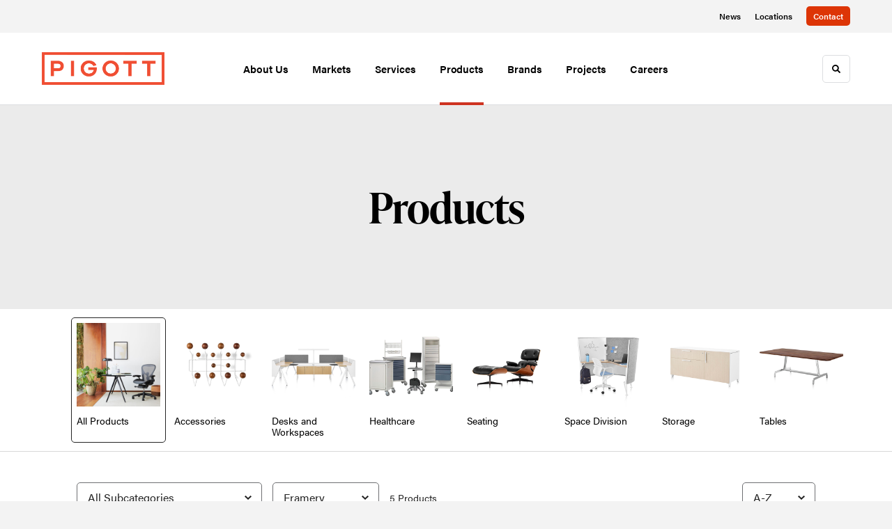

--- FILE ---
content_type: text/html; charset=UTF-8
request_url: https://pigottnet.com/products?brand=framery
body_size: 108180
content:





<!DOCTYPE html>
<html lang="en" class="-has-custom-header-footer -has-soft-edge-buttons               ">

    
    <head>

    
          

    <!-- Google Tag Manager -->
    <script>(function(w,d,s,l,i){w[l]=w[l]||[];w[l].push({'gtm.start':
    new Date().getTime(),event:'gtm.js'});var f=d.getElementsByTagName(s)[0],
    j=d.createElement(s),dl=l!='dataLayer'?'&l='+l:'';j.async=true;j.src=
    'https://www.googletagmanager.com/gtm.js?id='+i+dl+ '&gtm_auth=wHBDqGHx4loPgfoAIWBlFA&gtm_preview=env-2&gtm_cookies_win=x';f.parentNode.insertBefore(j,f);
    })(window,document,'script','dataLayer','GTM-WXHRBXZ');</script>
    <!-- End Google Tag Manager -->

    

    

<!-- Meta -->

<meta charset="UTF-8">
<meta name="viewport" content="width=device-width, initial-scale=1.0">
<meta http-equiv="X-UA-Compatible" content="ie=edge">

<meta name="keywords" content="Pigott, Des Moines, IA, United States,Cedar Rapids,Davenport,Dubuque,Sioux Falls,SD,South Dakota,Iowa"><meta name="description" content="Pigott is your source for commercial interior design and office furniture solutions in Iowa and South Dakota."><meta name="referrer" content="no-referrer-when-downgrade"><meta name="robots" content="all"><meta content="98905553919" property="fb:profile_id"><meta content="en_US" property="og:locale"><meta content="Pigott" property="og:site_name"><meta content="website" property="og:type"><meta content="https://pigottnet.com/products" property="og:url"><meta content="Pigott | MillerKnoll Certified Dealer" property="og:title"><meta content="Pigott is your source for commercial interior design and office furniture solutions in Iowa and South Dakota." property="og:description"><meta content="https://hmdp-pigottnet.nyc3.cdn.digitaloceanspaces.com/production/primaryImages/_1200x630_fit_center-center_82_none/Pigott_Global_1120-01.jpg?mtime=1629227721" property="og:image"><meta content="1120" property="og:image:width"><meta content="630" property="og:image:height"><meta content="Pigott&#039;s logo" property="og:image:alt"><meta content="https://www.instagram.com/pigott_places" property="og:see_also"><meta content="https://www.linkedin.com/company/84120?trk=tyah&amp;trkInfo=clickedVertical%3Acompany%2CclickedEntityId%3A84120%2Cidx%3A2-1-2%2CtarId%3A1443738728335%2Ctas%3APigott" property="og:see_also"><meta content="https://www.facebook.com/Pigott/" property="og:see_also"><meta name="twitter:card" content="summary_large_image"><meta name="twitter:creator" content="@"><meta name="twitter:title" content="Pigott | MillerKnoll Certified Dealer"><meta name="twitter:description" content="Pigott is your source for commercial interior design and office furniture solutions in Iowa and South Dakota."><meta name="twitter:image" content="https://hmdp-pigottnet.nyc3.cdn.digitaloceanspaces.com/production/primaryImages/_800x418_crop_center-center_82_none/Pigott_Global_1120-01.jpg?mtime=1629227721"><meta name="twitter:image:width" content="800"><meta name="twitter:image:height" content="418"><meta name="twitter:image:alt" content="Pigott&#039;s logo"><meta name="google-site-verification" content="LAUT-_fo2ZGbsD2iuRqwghlM4ausi_dpNGmk9k2BM9o"><meta name="p:domain_verify" content="46203a6fd78faee9cb28a9735a957fe0">

<!-- Title -->
<title>Pigott | MillerKnoll Certified Dealer</title>

          
<!-- Links -->
<link href="https://pigottnet.com/products" rel="canonical"><link href="https://pigottnet.com/" rel="home"><link type="text/plain" href="https://pigottnet.com/humans.txt" rel="author">


<!-- Icon -->
        <link type="image/png" href="https://hmdp-pigottnet.nyc3.cdn.digitaloceanspaces.com/production/company/_192x192_crop_center-center_100_none/apple-touch-icon.png" rel="icon" sizes="192x192">
        <link type="image/png" href="https://hmdp-pigottnet.nyc3.cdn.digitaloceanspaces.com/production/company/_48x48_crop_center-center_100_none/apple-touch-icon.png" rel="icon" sizes="48x48">
        <link type="image/png" href="https://hmdp-pigottnet.nyc3.cdn.digitaloceanspaces.com/production/company/_32x32_crop_center-center_100_none/apple-touch-icon.png" rel="icon" sizes="32x32">
        <link type="image/png" href="https://hmdp-pigottnet.nyc3.cdn.digitaloceanspaces.com/production/company/_16x16_crop_center-center_100_none/apple-touch-icon.png" rel="icon" sizes="16x16">
<!-- Apple Touch Icon -->
        <link type="image/png" href="https://hmdp-pigottnet.nyc3.cdn.digitaloceanspaces.com/production/company/_180x180_crop_center-center_100_none/apple-touch-icon.png" rel="apple-touch-icon" sizes="180x180">


          
<!-- json-LD -->
<script type="application/ld+json">{"@context":"https://schema.org","@graph":[{"@type":"CollectionPage","author":{"@id":"https://pigottnet.com#identity"},"copyrightHolder":{"@id":"https://pigottnet.com#identity"},"copyrightYear":"2020","creator":{"@id":"https://pigottnet.com#creator"},"dateModified":"2025-12-15T21:37:42-06:00","datePublished":"2020-05-20T12:48:00-05:00","description":"Pigott is your source for commercial interior design and office furniture solutions in Iowa and South Dakota.","headline":"MillerKnoll Certified Dealer","image":{"@type":"ImageObject","url":"https://hmdp-pigottnet.nyc3.cdn.digitaloceanspaces.com/production/primaryImages/Pigott_Global_1120-01.jpg"},"inLanguage":"en-us","mainEntityOfPage":"https://pigottnet.com/products","name":"MillerKnoll Certified Dealer","publisher":{"@id":"https://pigottnet.com#creator"},"url":"https://pigottnet.com/products"},{"@id":"https://pigottnet.com#identity","@type":"Organization","address":{"@type":"PostalAddress","addressCountry":"US","addressLocality":"Des Moines","addressRegion":"IA","postalCode":"50312","streetAddress":"3815 Ingersoll Ave"},"alternateName":"MillerKnoll Certified Dealer","description":"At Pigott, we believe that a human-centered environment empowers people to do their best work and helps companies prosper. From understanding your aspirations to exceptional implementation, we work with you to create elevated places that drive success. \r\n\r\nPigott has been supporting commercial, healthcare, government, and education interiors across the Midwest since 1942. Pigott is the premier supplier of commercial interior design and modern office furniture, representing industry leaders such as MillerKnoll, Geiger, and Nemschoff, bringing the highest-quality solutions and best industry warranties to our clients. With showrooms in Des Moines, Cedar Rapids, Dubuque, Davenport, and Sioux Falls, Pigott is committed to creating environments where people can reach their full potential at work. With our innovative place-making solutions and broad product offering, your space will fuel results now and long into the future.","email":"marketing@pigottnet.com","foundingDate":"1942","foundingLocation":"Des Moines","image":{"@type":"ImageObject","height":"417","url":"https://hmdp-pigottnet.nyc3.cdn.digitaloceanspaces.com/production/primaryImages/PigottLogoHeader.png","width":"996"},"logo":{"@type":"ImageObject","height":"60","url":"https://hmdp-pigottnet.nyc3.cdn.digitaloceanspaces.com/production/primaryImages/_600x60_fit_center-center_82_none/PigottLogoHeader.png?mtime=1629228294","width":"143"},"name":"Pigott","sameAs":["https://www.facebook.com/Pigott/","https://www.linkedin.com/company/84120?trk=tyah&trkInfo=clickedVertical%3Acompany%2CclickedEntityId%3A84120%2Cidx%3A2-1-2%2CtarId%3A1443738728335%2Ctas%3APigott","https://www.instagram.com/pigott_places"],"telephone":"515.279.8879","url":"https://pigottnet.com"},{"@id":"http://mightyinthemidwest.com#creator","@type":"LocalBusiness","address":{"@type":"PostalAddress","addressCountry":"United States","addressLocality":"Grand Rapids","addressRegion":"MI","postalCode":"49503","streetAddress":"50 Louis St NW #520"},"alternateName":"Mighty","description":"Mighty is a digital strategy, design, and technology agency. We're a team of strategists, designers, and web technologists, here to help you find clarity and craft websites and digital products that effectively connect people to meaningful content. In partnership with MillerKnoll, we've developed and operated the MillerKnoll Dealer Platform (https://mkdealerplatform.com) since 2014, a robust custom website platform for 40+ MillerKnoll contract furniture dealers.","email":"hello@mightyinthemidwest.com","founder":"Cliff Wegner","foundingDate":"2007-08-01","foundingLocation":"Grand Rapids, MI","geo":{"@type":"GeoCoordinates","latitude":"42.9637494","longitude":"-85.6724149"},"image":{"@type":"ImageObject","height":"119","url":"https://hmdp-pigottnet.nyc3.cdn.digitaloceanspaces.com/production/company/Mighty-Brand-Image.png","width":"119"},"logo":{"@type":"ImageObject","height":"60","url":"https://hmdp-pigottnet.nyc3.cdn.digitaloceanspaces.com/production/company/_600x60_fit_center-center_82_none/Mighty-Brand-Image.png?mtime=1680710535","width":"60"},"name":"Mighty Co.","openingHoursSpecification":[{"@type":"OpeningHoursSpecification","closes":"17:00:00","dayOfWeek":["Monday"],"opens":"09:00:00"},{"@type":"OpeningHoursSpecification","closes":"17:00:00","dayOfWeek":["Tuesday"],"opens":"09:00:00"},{"@type":"OpeningHoursSpecification","closes":"17:00:00","dayOfWeek":["Wednesday"],"opens":"09:00:00"},{"@type":"OpeningHoursSpecification","closes":"17:00:00","dayOfWeek":["Thursday"],"opens":"09:00:00"},{"@type":"OpeningHoursSpecification","closes":"17:00:00","dayOfWeek":["Friday"],"opens":"09:00:00"}],"priceRange":"$$$","telephone":"(616) 222-0778","url":"http://mightyinthemidwest.com"},{"@type":"BreadcrumbList","description":"Breadcrumbs list","itemListElement":[{"@type":"ListItem","item":"https://pigottnet.com/","name":"Homepage","position":1},{"@type":"ListItem","item":"https://pigottnet.com/products","name":"Products","position":2}],"name":"Breadcrumbs"}]}</script>

          
<!-- CSS -->


                        <link rel="stylesheet" href="https://use.typekit.net/kor8pzo.css" crossorigin="anonymous">

        

        <link rel="stylesheet" href="https://pigottnet.com//dist/assets/millerknoll-BpA0rlRg.css">

<style>

:root {
    --abc:#FFFFFF;


    --color-accent-primary:#dd3506;
    --color-accent-hocus:#bc2d05;
    --color-accent-active:#bc2d05;

    --color-header-primary-navigation-background:#ffffff;
    --color-header-primary-navigation-border:#dcdee0;
    --color-header-primary-navigation-link-hover:#ce3321;
    --color-header-primary-navigation-link:#000000;
    --color-header-primary-navigation-text:#000000;
    --color-header-utility-navigation-background:#f3f3f3;
    --color-header-utility-navigation-border:#f3f3f3;
    --color-header-utility-navigation-button-background-hover:#bc2d05;
    --color-header-utility-navigation-button-background:#dd3506;
    --color-header-utility-navigation-button-text-hover:#ffffff;
    --color-header-utility-navigation-button-text:#ffffff;
    --color-header-utility-navigation-text:#000000;

    --color-footer-primary-navigation-background:#244f5b;
	--color-footer-primary-navigation-border:#244f5b;
	--color-footer-primary-navigation-button-background-hover:#f3f3f3;
	--color-footer-primary-navigation-button-background:#f3f3f3;
	--color-footer-primary-navigation-button-text-hover:#000000;
	--color-footer-primary-navigation-button-text:#000000;
	--color-footer-primary-navigation-headline:#ffffff;
	--color-footer-primary-navigation-text:#eaeaea;
	--color-footer-utility-navigation-background:#f3f3f3;
	--color-footer-utility-navigation-border:#f3f3f3;
	--color-footer-utility-navigation-text:#000000;
    --color-footer-utility-navigation-parent-company-background:;
    --color-footer-utility-navigation-parent-company-text:;


}

body {
    background-color: #f3f3f3 !important;}

</style>


          
<!-- js -->




    <!-- Fathom - beautiful, simple website analytics -->
    <script src="https://cdn.usefathom.com/script.js" data-site="ULNEQVPI" data-cookieconsent="ignore" defer></script>
    <!-- / Fathom -->

        <script>window.passwordpolicy = {"showStrengthIndicator":true};</script>

    </head>

    
    <body>

    
        

        

    <!-- Google Tag Manager (noscript) -->
    <noscript><iframe src="https://www.googletagmanager.com/ns.html?id=GTM-WXHRBXZ&gtm_auth=wHBDqGHx4loPgfoAIWBlFA&gtm_preview=env-2&gtm_cookies_win=x"
    height="0" width="0" style="display:none;visibility:hidden"></iframe></noscript>
    <!-- End Google Tag Manager (noscript) -->


    
<!-- browser notifications -->

<noscript>
    <div class="o-container">
        <div class="c-noscript-notification">
            <p>
                <strong>JavaScript is not enabled!</strong>
                <br>This website requires your browser to have JavaScript enabled.
                Check <a href="http://enable-javascript.com" target="_blank" rel="noopener">enable-javascript.com</a> for instructions on how to enable JavaScript in your web browser.
            </p>
        </div>
    </div>
</noscript>

<!-- content -->

        
<nav class="c-skip-nav">

    


<a
         class="c-button || c-skip-nav__link" href="#products-page" title="Skip to Content" >

        <span class="c-button__text">Skip to Content</span>

        
</a>

    


<a
         class="c-button || c-skip-nav__link" href="#skip-to-footer" title="Skip to Footer" >

        <span class="c-button__text">Skip to Footer</span>

        
</a>

</nav>

<div class="o-site-container o-container">

        <div class="c-header__oob" data-module-sub-nav-toggle></div>
    <header class="o-header c-header">
        

<nav class="c-header__utility">
    <ul class="c-header__utility--contact">
        
                            <li>
                    


<a
         class="c-link" href="https://pigottnet.com/news" title="News" >

        <span class="c-link__text">News</span>

        
</a>
                </li>
            
        
                            <li>
                    


<a
         class="c-link" href="https://pigottnet.com/locations" title="Locations" >

        <span class="c-link__text">Locations</span>

        
</a>
                </li>
            
        
                            <li>
                    


<a
         class="c-button || -is-color-primary -is-small" href="https://pigottnet.com/contact" title="Contact" >

        <span class="c-button__text">Contact</span>

        
</a>
                </li>
            
            </ul>
</nav>

        
<div class="c-header__elements">

        
        <a href="/" title="Pigott" class="c-header__logo">
        
<img  src="https://hmdp-pigottnet.nyc3.cdn.digitaloceanspaces.com/production/company/Pigott_Logo_2023_Red.png" alt="Pigott" draggable="false" />
    </a>

            
                
                    
        
        <nav class="c-header__navigation -is-center-aligned">

                <ul class="js-sub-nav">

            
                                                                
                                                                                                                    
                                                                                                                                                                                                                                                                                                                                                                                                                                                                                                                        
                
                <li class="">
                    


<a
         class="c-link -is-caret--right || c-header__navigation-link js-sub-nav" href="https://pigottnet.com/about" title="About Us"  data-module-sub-nav-toggle data-menu-target=about >

        <span class="c-link__text">About Us</span>

                <svg width="4" height="7" fill="currentColor" class="" enable-background="new 0 0 4 7" viewBox="0 0 4 7" xmlns="http://www.w3.org/2000/svg"><path clip-rule="evenodd" d="m0 5.9.9 1.1 3.1-3.5-3.1-3.5-.9 1.1 2.2 2.4z" fill-rule="evenodd"/></svg>
    
</a>
                </li>

            
                                                                
                                                                                                                    
                                                                                                                                                                                                                                                                                                                                                            
                
                <li class="">
                    


<a
         class="c-link -is-caret--right || c-header__navigation-link js-sub-nav" href="https://pigottnet.com/markets" title="Markets"  data-module-sub-nav-toggle data-menu-target=markets >

        <span class="c-link__text">Markets</span>

                <svg width="4" height="7" fill="currentColor" class="" enable-background="new 0 0 4 7" viewBox="0 0 4 7" xmlns="http://www.w3.org/2000/svg"><path clip-rule="evenodd" d="m0 5.9.9 1.1 3.1-3.5-3.1-3.5-.9 1.1 2.2 2.4z" fill-rule="evenodd"/></svg>
    
</a>
                </li>

            
                                                                
                                                                                                                    
                                                                                                                                                                                                                                                                                                                                                                                                                                                                                                                        
                
                <li class="">
                    


<a
         class="c-link -is-caret--right || c-header__navigation-link js-sub-nav" href="https://pigottnet.com/services" title="Services"  data-module-sub-nav-toggle data-menu-target=services >

        <span class="c-link__text">Services</span>

                <svg width="4" height="7" fill="currentColor" class="" enable-background="new 0 0 4 7" viewBox="0 0 4 7" xmlns="http://www.w3.org/2000/svg"><path clip-rule="evenodd" d="m0 5.9.9 1.1 3.1-3.5-3.1-3.5-.9 1.1 2.2 2.4z" fill-rule="evenodd"/></svg>
    
</a>
                </li>

            
                                                                
                                                                            
                
                <li class="">
                    


<a
         class="c-link -is-caret--right || c-header__navigation-link js-sub-nav -is-active" href="https://pigottnet.com/products" title="Products"  data-module-sub-nav-toggle data-menu-target=products >

        <span class="c-link__text">Products</span>

                <svg width="4" height="7" fill="currentColor" class="" enable-background="new 0 0 4 7" viewBox="0 0 4 7" xmlns="http://www.w3.org/2000/svg"><path clip-rule="evenodd" d="m0 5.9.9 1.1 3.1-3.5-3.1-3.5-.9 1.1 2.2 2.4z" fill-rule="evenodd"/></svg>
    
</a>
                </li>

            
                                                                
                                                                            
                
                <li class="">
                    


<a
         class="c-link || c-header__navigation-link" href="https://pigottnet.com/brands" title="Brands" >

        <span class="c-link__text">Brands</span>

        
</a>
                </li>

            
                                                                
                                                                            
                
                <li class="">
                    


<a
         class="c-link -is-caret--right || c-header__navigation-link js-sub-nav" href="https://pigottnet.com/projects" title="Projects"  data-module-sub-nav-toggle data-menu-target=projects >

        <span class="c-link__text">Projects</span>

                <svg width="4" height="7" fill="currentColor" class="" enable-background="new 0 0 4 7" viewBox="0 0 4 7" xmlns="http://www.w3.org/2000/svg"><path clip-rule="evenodd" d="m0 5.9.9 1.1 3.1-3.5-3.1-3.5-.9 1.1 2.2 2.4z" fill-rule="evenodd"/></svg>
    
</a>
                </li>

            
                                                                
                                                                            
                
                <li class="-is-last-desktop">
                    


<a
         class="c-link || c-header__navigation-link" href="https://pigottnet.com/about/careers" title="Careers" >

        <span class="c-link__text">Careers</span>

        
</a>
                </li>

            
                        
                <li class="-is-mobile-only">
                    


<a
         class="c-link || c-header__navigation-link" href="https://pigottnet.com/news" title="News" >

        <span class="c-link__text">News</span>

        
</a>
                </li>

            
                <li class="-is-mobile-only">
                    


<a
         class="c-link || c-header__navigation-link" href="https://pigottnet.com/locations" title="Locations" >

        <span class="c-link__text">Locations</span>

        
</a>
                </li>

            
                <li class="-is-mobile-only">
                    


<a
         class="c-link || c-header__navigation-link" href="https://pigottnet.com/contact" title="Contact" >

        <span class="c-link__text">Contact</span>

        
</a>
                </li>

            
        </ul>
    </nav>

        <div class="c-header__search-frame">
        <button
        class="c-header__search-toggle"
        data-module-search-toggle
        data-module-sub-nav-toggle
        aria-label="Toggle Search"
        title="Toggle Search"
        aria-labelledby="search-toggle-label">
            <span class="sr-only" id="search-toggle-label">Toggle search</span>
            <svg width="16" height="16" fill="currentColor" class="-search" viewBox="0 0 16 16" xmlns="http://www.w3.org/2000/svg"><path d="m15.78 13.84-3.78-3.84a6.3 6.3 0 0 0 1-3.5 6.35 6.35 0 0 0 -.87-3.27 6.67 6.67 0 0 0 -2.36-2.36 6.35 6.35 0 0 0 -3.27-.87 6.35 6.35 0 0 0 -3.27.87 6.67 6.67 0 0 0 -2.36 2.36 6.35 6.35 0 0 0 -.87 3.27 6.35 6.35 0 0 0 .87 3.27 6.67 6.67 0 0 0 2.36 2.36 6.35 6.35 0 0 0 3.27.87 6.3 6.3 0 0 0 3.5-1l3.81 3.81a.76.76 0 0 0 1.07 0l.87-.87a.76.76 0 0 0 0-1.07zm-5.78-5.32a4.11 4.11 0 1 1 .53-2 4 4 0 0 1 -.53 2z"/></svg>
            <svg width="16" height="16" fill="currentColor" class="-close" enable-background="new 0 0 16 16" viewBox="0 0 16 16" xmlns="http://www.w3.org/2000/svg"><path clip-rule="evenodd" d="m16 1.3-1.3-1.3-6.7 6.7-6.7-6.7-1.3 1.3 6.7 6.7-6.7 6.7 1.3 1.3 6.7-6.7 6.7 6.7 1.3-1.3-6.7-6.7z" fill-rule="evenodd"/></svg>
        </button>
    </div>

        <div class="c-header__search">
        <form action="/search" method="get">
            <label>
                <span class="u-screen-reader-text">Search Input</span>
                <input type="text" value="" class="c-header__search-field" name="q" placeholder="Search" />
            </label>
            <button class="c-header__search-submit">
                <span>Search</span>
                <svg width="16" height="16" fill="currentColor" class="" viewBox="0 0 16 16" xmlns="http://www.w3.org/2000/svg"><path d="m15.78 13.84-3.78-3.84a6.3 6.3 0 0 0 1-3.5 6.35 6.35 0 0 0 -.87-3.27 6.67 6.67 0 0 0 -2.36-2.36 6.35 6.35 0 0 0 -3.27-.87 6.35 6.35 0 0 0 -3.27.87 6.67 6.67 0 0 0 -2.36 2.36 6.35 6.35 0 0 0 -.87 3.27 6.35 6.35 0 0 0 .87 3.27 6.67 6.67 0 0 0 2.36 2.36 6.35 6.35 0 0 0 3.27.87 6.3 6.3 0 0 0 3.5-1l3.81 3.81a.76.76 0 0 0 1.07 0l.87-.87a.76.76 0 0 0 0-1.07zm-5.78-5.32a4.11 4.11 0 1 1 .53-2 4 4 0 0 1 -.53 2z"/></svg>
            </button>
        </form>
    </div>

        <button class="c-header__burger" data-module-nav-toggle data-module-sub-nav-toggle>
        <svg width="21" height="14" fill="currentColor" class="-burger" enable-background="new 0 0 21 14" viewBox="0 0 21 14" xmlns="http://www.w3.org/2000/svg"><path clip-rule="evenodd" d="m0 14h21v-2.3h-21zm0-5.8h21v-2.4h-21zm0-8.2v2.3h21v-2.3z" fill-rule="evenodd"/></svg>
        <svg width="16" height="16" fill="currentColor" class="-close" enable-background="new 0 0 16 16" viewBox="0 0 16 16" xmlns="http://www.w3.org/2000/svg"><path clip-rule="evenodd" d="m16 1.3-1.3-1.3-6.7 6.7-6.7-6.7-1.3 1.3 6.7 6.7-6.7 6.7 1.3 1.3 6.7-6.7 6.7 6.7 1.3-1.3-6.7-6.7z" fill-rule="evenodd"/></svg>
    </button>

        
                            <div class="c-header__sub-nav js-sub-nav" id="aboutSubNav">
            <div class="c-header__sub-thumbnails js-sub-nav">
                <ul>

                    
                    <li class="-is-mobile-only">
                        <button class="c-header__sub-title" data-module-sub-nav-toggle>
                            <svg width="4" height="7" fill="currentColor" class="" enable-background="new 0 0 4 7" viewBox="0 0 4 7" xmlns="http://www.w3.org/2000/svg"><path clip-rule="evenodd" d="m4 1.1-.9-1.1-3.1 3.5 3.1 3.5.9-1.1-2.2-2.4z" fill-rule="evenodd"/></svg>
                            <span>About Us</span>
                        </button>
                    </li>

                    
                                                                                                                                                                <li >
                                    <a href="https://pigottnet.com/about/about-us" title="About Us" class="c-header__sub-link">
                                        


    
    




<picture>
                <source media="(max-width: 320px)" srcset="https://hmdp-pigottnet.nyc3.cdn.digitaloceanspaces.com/production/primaryImages/_640x480_crop_center-center_61_line/Pigott_SF_0509_-6_2023-03-07-204007_bqqx.jpg 640w" />
            <source media="(max-width: 768px)" srcset="https://hmdp-pigottnet.nyc3.cdn.digitaloceanspaces.com/production/primaryImages/_1536x1152_crop_center-center_61_line/Pigott_SF_0509_-6_2023-03-07-204007_bqqx.jpg 1536w" />
            <source media="(max-width: 1600px)" srcset="https://hmdp-pigottnet.nyc3.cdn.digitaloceanspaces.com/production/primaryImages/_1600x1200_crop_center-center_82_line/Pigott_SF_0509_-6_2023-03-07-204007_bqqx.jpg 1600w" />
        <!-- img tag for browsers that do not support picture element -->
    <img  src="data:image/svg+xml,%3Csvg%20xmlns=%27http://www.w3.org/2000/svg%27%20width=%271600%27%20height=%271200%27%20style=%27background:%23CCC%27%20/%3E" srcset="https://hmdp-pigottnet.nyc3.cdn.digitaloceanspaces.com/production/primaryImages/_1600x1200_crop_center-center_82_line/Pigott_SF_0509_-6_2023-03-07-204007_bqqx.jpg 1600w, https://hmdp-pigottnet.nyc3.cdn.digitaloceanspaces.com/production/primaryImages/_1536x1152_crop_center-center_61_line/Pigott_SF_0509_-6_2023-03-07-204007_bqqx.jpg 1536w, https://hmdp-pigottnet.nyc3.cdn.digitaloceanspaces.com/production/primaryImages/_640x480_crop_center-center_61_line/Pigott_SF_0509_-6_2023-03-07-204007_bqqx.jpg 640w" width="1600" alt="Pigott SF 0509 6" sizes="100vw" draggable="false" loading="lazy" />
</picture>


                                        <span>About Us</span>
                                    </a>
                                </li>
                            
                                                                                                                                                                <li >
                                    <a href="https://pigottnet.com/about/certified-dealer" title="MillerKnoll Certified Dealer" class="c-header__sub-link">
                                        


    
    




<picture>
                <source media="(max-width: 320px)" srcset="https://hmdp-pigottnet.nyc3.cdn.digitaloceanspaces.com/production/primaryImages/_640x480_crop_center-center_61_line/HM_ZPH_Env4_MeetingSpace_Final.2048w.png 640w" />
            <source media="(max-width: 768px)" srcset="https://hmdp-pigottnet.nyc3.cdn.digitaloceanspaces.com/production/primaryImages/_1536x1152_crop_center-center_61_line/HM_ZPH_Env4_MeetingSpace_Final.2048w.png 1536w" />
            <source media="(max-width: 1600px)" srcset="https://hmdp-pigottnet.nyc3.cdn.digitaloceanspaces.com/production/primaryImages/_1600x1200_crop_center-center_82_line/HM_ZPH_Env4_MeetingSpace_Final.2048w.png 1600w" />
        <!-- img tag for browsers that do not support picture element -->
    <img  src="data:image/svg+xml,%3Csvg%20xmlns=%27http://www.w3.org/2000/svg%27%20width=%271600%27%20height=%271200%27%20style=%27background:%23CCC%27%20/%3E" srcset="https://hmdp-pigottnet.nyc3.cdn.digitaloceanspaces.com/production/primaryImages/_1600x1200_crop_center-center_82_line/HM_ZPH_Env4_MeetingSpace_Final.2048w.png 1600w, https://hmdp-pigottnet.nyc3.cdn.digitaloceanspaces.com/production/primaryImages/_1536x1152_crop_center-center_61_line/HM_ZPH_Env4_MeetingSpace_Final.2048w.png 1536w, https://hmdp-pigottnet.nyc3.cdn.digitaloceanspaces.com/production/primaryImages/_640x480_crop_center-center_61_line/HM_ZPH_Env4_MeetingSpace_Final.2048w.png 640w" width="1600" alt="HM ZPH Env4 Meeting Space Final 2048w" sizes="100vw" draggable="false" loading="lazy" />
</picture>


                                        <span>MillerKnoll Certified Dealer</span>
                                    </a>
                                </li>
                            
                                                                                                                                                                <li >
                                    <a href="https://pigottnet.com/about/our-history" title="Our History" class="c-header__sub-link">
                                        


    
    




<picture>
                <source media="(max-width: 320px)" srcset="https://hmdp-pigottnet.nyc3.cdn.digitaloceanspaces.com/production/primaryImages/_640x480_crop_center-center_61_line/Pigott_DM_004_2023-03-07-204947_giom.jpg 640w" />
            <source media="(max-width: 768px)" srcset="https://hmdp-pigottnet.nyc3.cdn.digitaloceanspaces.com/production/primaryImages/_1536x1152_crop_center-center_61_line/Pigott_DM_004_2023-03-07-204947_giom.jpg 1536w" />
            <source media="(max-width: 1600px)" srcset="https://hmdp-pigottnet.nyc3.cdn.digitaloceanspaces.com/production/primaryImages/_1600x1200_crop_center-center_82_line/Pigott_DM_004_2023-03-07-204947_giom.jpg 1600w" />
        <!-- img tag for browsers that do not support picture element -->
    <img  src="data:image/svg+xml,%3Csvg%20xmlns=%27http://www.w3.org/2000/svg%27%20width=%271600%27%20height=%271200%27%20style=%27background:%23CCC%27%20/%3E" srcset="https://hmdp-pigottnet.nyc3.cdn.digitaloceanspaces.com/production/primaryImages/_1600x1200_crop_center-center_82_line/Pigott_DM_004_2023-03-07-204947_giom.jpg 1600w, https://hmdp-pigottnet.nyc3.cdn.digitaloceanspaces.com/production/primaryImages/_1536x1152_crop_center-center_61_line/Pigott_DM_004_2023-03-07-204947_giom.jpg 1536w, https://hmdp-pigottnet.nyc3.cdn.digitaloceanspaces.com/production/primaryImages/_640x480_crop_center-center_61_line/Pigott_DM_004_2023-03-07-204947_giom.jpg 640w" width="1600" alt="Pigott DM 004" sizes="100vw" draggable="false" loading="lazy" />
</picture>


                                        <span>Our History</span>
                                    </a>
                                </li>
                            
                                                                                                                                                                <li >
                                    <a href="https://pigottnet.com/about/interior-construction" title="Interior Construction" class="c-header__sub-link">
                                        


    
    




<picture>
                <source media="(max-width: 320px)" srcset="https://hmdp-pigottnet.nyc3.cdn.digitaloceanspaces.com/production/primaryImages/_640x480_crop_center-center_61_line/Falkbuilt_Corporate-Office_Swinerton-Construction_Completed-Project-47-Select.jpg 640w" />
            <source media="(max-width: 768px)" srcset="https://hmdp-pigottnet.nyc3.cdn.digitaloceanspaces.com/production/primaryImages/_1536x1152_crop_center-center_61_line/Falkbuilt_Corporate-Office_Swinerton-Construction_Completed-Project-47-Select.jpg 1536w" />
            <source media="(max-width: 1600px)" srcset="https://hmdp-pigottnet.nyc3.cdn.digitaloceanspaces.com/production/primaryImages/_1600x1200_crop_center-center_82_line/Falkbuilt_Corporate-Office_Swinerton-Construction_Completed-Project-47-Select.jpg 1600w" />
        <!-- img tag for browsers that do not support picture element -->
    <img  src="data:image/svg+xml,%3Csvg%20xmlns=%27http://www.w3.org/2000/svg%27%20width=%271600%27%20height=%271200%27%20style=%27background:%23CCC%27%20/%3E" srcset="https://hmdp-pigottnet.nyc3.cdn.digitaloceanspaces.com/production/primaryImages/_1600x1200_crop_center-center_82_line/Falkbuilt_Corporate-Office_Swinerton-Construction_Completed-Project-47-Select.jpg 1600w, https://hmdp-pigottnet.nyc3.cdn.digitaloceanspaces.com/production/primaryImages/_1536x1152_crop_center-center_61_line/Falkbuilt_Corporate-Office_Swinerton-Construction_Completed-Project-47-Select.jpg 1536w, https://hmdp-pigottnet.nyc3.cdn.digitaloceanspaces.com/production/primaryImages/_640x480_crop_center-center_61_line/Falkbuilt_Corporate-Office_Swinerton-Construction_Completed-Project-47-Select.jpg 640w" width="1600" alt="Falkbuilt Corporate Office Swinerton Construction Completed Project 47 Select" sizes="100vw" draggable="false" loading="lazy" />
</picture>


                                        <span>Interior Construction</span>
                                    </a>
                                </li>
                            
                                                                                                                                                                <li >
                                    <a href="https://pigottnet.com/about/our-team" title="Our Team" class="c-header__sub-link">
                                        


    
    




<picture>
                <source media="(max-width: 320px)" srcset="https://hmdp-pigottnet.nyc3.cdn.digitaloceanspaces.com/production/primaryImages/_640x480_crop_center-center_61_line/Pigott_DM_027_2023-10-16-151217_qtnq.jpg 640w" />
            <source media="(max-width: 768px)" srcset="https://hmdp-pigottnet.nyc3.cdn.digitaloceanspaces.com/production/primaryImages/_1536x1152_crop_center-center_61_line/Pigott_DM_027_2023-10-16-151217_qtnq.jpg 1536w" />
            <source media="(max-width: 1600px)" srcset="https://hmdp-pigottnet.nyc3.cdn.digitaloceanspaces.com/production/primaryImages/_1600x1200_crop_center-center_82_line/Pigott_DM_027_2023-10-16-151217_qtnq.jpg 1600w" />
        <!-- img tag for browsers that do not support picture element -->
    <img  src="data:image/svg+xml,%3Csvg%20xmlns=%27http://www.w3.org/2000/svg%27%20width=%271600%27%20height=%271200%27%20style=%27background:%23CCC%27%20/%3E" srcset="https://hmdp-pigottnet.nyc3.cdn.digitaloceanspaces.com/production/primaryImages/_1600x1200_crop_center-center_82_line/Pigott_DM_027_2023-10-16-151217_qtnq.jpg 1600w, https://hmdp-pigottnet.nyc3.cdn.digitaloceanspaces.com/production/primaryImages/_1536x1152_crop_center-center_61_line/Pigott_DM_027_2023-10-16-151217_qtnq.jpg 1536w, https://hmdp-pigottnet.nyc3.cdn.digitaloceanspaces.com/production/primaryImages/_640x480_crop_center-center_61_line/Pigott_DM_027_2023-10-16-151217_qtnq.jpg 640w" width="1600" alt="Pigott DM 027" sizes="100vw" draggable="false" loading="lazy" />
</picture>


                                        <span>Our Team</span>
                                    </a>
                                </li>
                            
                                                                                                                                                                <li class="-is-mobile-only">
                                    <a href="https://pigottnet.com/about/diversity-equity-inclusion" title="Diversity, Equity, Inclusion, &amp; Belonging" class="c-header__sub-link">
                                        


    
    




<picture>
                <source media="(max-width: 320px)" srcset="https://hmdp-pigottnet.nyc3.cdn.digitaloceanspaces.com/production/primaryImages/_640x480_crop_center-center_61_line/IMG_9081.jpg 640w" />
            <source media="(max-width: 768px)" srcset="https://hmdp-pigottnet.nyc3.cdn.digitaloceanspaces.com/production/primaryImages/_1536x1152_crop_center-center_61_line/IMG_9081.jpg 1536w" />
            <source media="(max-width: 1600px)" srcset="https://hmdp-pigottnet.nyc3.cdn.digitaloceanspaces.com/production/primaryImages/_1600x1200_crop_center-center_82_line/IMG_9081.jpg 1600w" />
        <!-- img tag for browsers that do not support picture element -->
    <img  src="data:image/svg+xml,%3Csvg%20xmlns=%27http://www.w3.org/2000/svg%27%20width=%271600%27%20height=%271200%27%20style=%27background:%23CCC%27%20/%3E" srcset="https://hmdp-pigottnet.nyc3.cdn.digitaloceanspaces.com/production/primaryImages/_1600x1200_crop_center-center_82_line/IMG_9081.jpg 1600w, https://hmdp-pigottnet.nyc3.cdn.digitaloceanspaces.com/production/primaryImages/_1536x1152_crop_center-center_61_line/IMG_9081.jpg 1536w, https://hmdp-pigottnet.nyc3.cdn.digitaloceanspaces.com/production/primaryImages/_640x480_crop_center-center_61_line/IMG_9081.jpg 640w" width="1600" alt="IMG 9081" sizes="100vw" draggable="false" loading="lazy" />
</picture>


                                        <span>Diversity, Equity, Inclusion, &amp; Belonging</span>
                                    </a>
                                </li>
                            
                                                                                                                                                                <li class="-is-mobile-only">
                                    <a href="https://pigottnet.com/about/sustainability" title="Sustainability" class="c-header__sub-link">
                                        


    
    




<picture>
                <source media="(max-width: 320px)" srcset="https://hmdp-pigottnet.nyc3.cdn.digitaloceanspaces.com/production/primaryImages/_640x480_crop_center-center_61_line/Sustainability-01.jpg 640w" />
            <source media="(max-width: 768px)" srcset="https://hmdp-pigottnet.nyc3.cdn.digitaloceanspaces.com/production/primaryImages/_1536x1152_crop_center-center_61_line/Sustainability-01.jpg 1536w" />
            <source media="(max-width: 1600px)" srcset="https://hmdp-pigottnet.nyc3.cdn.digitaloceanspaces.com/production/primaryImages/_1600x1200_crop_center-center_82_line/Sustainability-01.jpg 1600w" />
        <!-- img tag for browsers that do not support picture element -->
    <img  src="data:image/svg+xml,%3Csvg%20xmlns=%27http://www.w3.org/2000/svg%27%20width=%271600%27%20height=%271200%27%20style=%27background:%23CCC%27%20/%3E" srcset="https://hmdp-pigottnet.nyc3.cdn.digitaloceanspaces.com/production/primaryImages/_1600x1200_crop_center-center_82_line/Sustainability-01.jpg 1600w, https://hmdp-pigottnet.nyc3.cdn.digitaloceanspaces.com/production/primaryImages/_1536x1152_crop_center-center_61_line/Sustainability-01.jpg 1536w, https://hmdp-pigottnet.nyc3.cdn.digitaloceanspaces.com/production/primaryImages/_640x480_crop_center-center_61_line/Sustainability-01.jpg 640w" width="1600" alt="Sustainability 01" sizes="100vw" draggable="false" loading="lazy" />
</picture>


                                        <span>Sustainability</span>
                                    </a>
                                </li>
                            
                                                                                                                                                                <li class="-is-mobile-only">
                                    <a href="https://pigottnet.com/about/careers" title="Careers" class="c-header__sub-link">
                                        


    
    




<picture>
                <source media="(max-width: 320px)" srcset="https://hmdp-pigottnet.nyc3.cdn.digitaloceanspaces.com/production/primaryImages/_640x480_crop_center-center_61_line/03_Pigott_CedarRapids_Ford_Brown_JPG_2023-03-07-204652_nvyr.jpg 640w" />
            <source media="(max-width: 768px)" srcset="https://hmdp-pigottnet.nyc3.cdn.digitaloceanspaces.com/production/primaryImages/_1536x1152_crop_center-center_61_line/03_Pigott_CedarRapids_Ford_Brown_JPG_2023-03-07-204652_nvyr.jpg 1536w" />
            <source media="(max-width: 1600px)" srcset="https://hmdp-pigottnet.nyc3.cdn.digitaloceanspaces.com/production/primaryImages/_1600x1200_crop_center-center_82_line/03_Pigott_CedarRapids_Ford_Brown_JPG_2023-03-07-204652_nvyr.jpg 1600w" />
        <!-- img tag for browsers that do not support picture element -->
    <img  src="data:image/svg+xml,%3Csvg%20xmlns=%27http://www.w3.org/2000/svg%27%20width=%271600%27%20height=%271200%27%20style=%27background:%23CCC%27%20/%3E" srcset="https://hmdp-pigottnet.nyc3.cdn.digitaloceanspaces.com/production/primaryImages/_1600x1200_crop_center-center_82_line/03_Pigott_CedarRapids_Ford_Brown_JPG_2023-03-07-204652_nvyr.jpg 1600w, https://hmdp-pigottnet.nyc3.cdn.digitaloceanspaces.com/production/primaryImages/_1536x1152_crop_center-center_61_line/03_Pigott_CedarRapids_Ford_Brown_JPG_2023-03-07-204652_nvyr.jpg 1536w, https://hmdp-pigottnet.nyc3.cdn.digitaloceanspaces.com/production/primaryImages/_640x480_crop_center-center_61_line/03_Pigott_CedarRapids_Ford_Brown_JPG_2023-03-07-204652_nvyr.jpg 640w" width="1600" alt="03 Pigott Cedar Rapids Ford Brown JPG" sizes="100vw" draggable="false" loading="lazy" />
</picture>


                                        <span>Careers</span>
                                    </a>
                                </li>
                            
                    
                    <li class="-is-view-all">
                        


<a
         class="c-link -is-cta-arrow--right || c-cta -is-color-primary -has-arrow" href="https://pigottnet.com/about" title="About Us" >

        <span class="c-link__text">About Us</span>

                <svg class="c-cta__arrow" width="17" height="10" fill="currentColor" enable-background="new 0 0 17 10" viewBox="0 0 17 10" xmlns="http://www.w3.org/2000/svg"><path clip-rule="evenodd" d="m0 3.9h13l-2.4-2.4 1.5-1.5 4.9 5-4.9 5-1.5-1.5 2.4-2.4h-13z" fill-rule="evenodd"/></svg>
    
</a>
                    </li>
                </ul>
            </div>
        </div>

                        
        
                        
        
                        
        
                        
        
                        
        
                        
        
                        
        
                        
        
                        
        
        
    
                            <div class="c-header__sub-nav js-sub-nav" id="marketsSubNav">
            <div class="c-header__sub-thumbnails js-sub-nav">
                <ul>

                    
                    <li class="-is-mobile-only">
                        <button class="c-header__sub-title" data-module-sub-nav-toggle>
                            <svg width="4" height="7" fill="currentColor" class="" enable-background="new 0 0 4 7" viewBox="0 0 4 7" xmlns="http://www.w3.org/2000/svg"><path clip-rule="evenodd" d="m4 1.1-.9-1.1-3.1 3.5 3.1 3.5.9-1.1-2.2-2.4z" fill-rule="evenodd"/></svg>
                            <span>Markets</span>
                        </button>
                    </li>

                    
                                            
                                                                                                                    <li >
                                    <a href="https://pigottnet.com/markets/commercial" title="Commercial" class="c-header__sub-link">
                                        


    
    




<picture>
                <source media="(max-width: 320px)" srcset="https://hmdp-pigottnet.nyc3.cdn.digitaloceanspaces.com/production/primaryImages/_640x480_crop_center-center_61_line/16931_m.jpg 640w" />
            <source media="(max-width: 768px)" srcset="https://hmdp-pigottnet.nyc3.cdn.digitaloceanspaces.com/production/primaryImages/_1536x1152_crop_center-center_61_line/16931_m.jpg 1536w" />
            <source media="(max-width: 1600px)" srcset="https://hmdp-pigottnet.nyc3.cdn.digitaloceanspaces.com/production/primaryImages/_1600x1200_crop_center-center_82_line/16931_m.jpg 1600w" />
        <!-- img tag for browsers that do not support picture element -->
    <img  src="data:image/svg+xml,%3Csvg%20xmlns=%27http://www.w3.org/2000/svg%27%20width=%271600%27%20height=%271200%27%20style=%27background:%23CCC%27%20/%3E" srcset="https://hmdp-pigottnet.nyc3.cdn.digitaloceanspaces.com/production/primaryImages/_1600x1200_crop_center-center_82_line/16931_m.jpg 1600w, https://hmdp-pigottnet.nyc3.cdn.digitaloceanspaces.com/production/primaryImages/_1536x1152_crop_center-center_61_line/16931_m.jpg 1536w, https://hmdp-pigottnet.nyc3.cdn.digitaloceanspaces.com/production/primaryImages/_640x480_crop_center-center_61_line/16931_m.jpg 640w" width="1600" alt="16931 m" sizes="100vw" draggable="false" loading="lazy" />
</picture>


                                        <span>Commercial</span>
                                    </a>
                                </li>
                            
                                            
                                                                                                                    <li >
                                    <a href="https://pigottnet.com/markets/education-furniture" title="Education" class="c-header__sub-link">
                                        


    
    




<picture>
                <source media="(max-width: 320px)" srcset="https://hmdp-pigottnet.nyc3.cdn.digitaloceanspaces.com/production/primaryImages/_640x480_crop_center-center_61_line/18231_m.jpg 640w" />
            <source media="(max-width: 768px)" srcset="https://hmdp-pigottnet.nyc3.cdn.digitaloceanspaces.com/production/primaryImages/_1536x1152_crop_center-center_61_line/18231_m.jpg 1536w" />
            <source media="(max-width: 1600px)" srcset="https://hmdp-pigottnet.nyc3.cdn.digitaloceanspaces.com/production/primaryImages/_1600x1200_crop_center-center_82_line/18231_m.jpg 1600w" />
        <!-- img tag for browsers that do not support picture element -->
    <img  src="data:image/svg+xml,%3Csvg%20xmlns=%27http://www.w3.org/2000/svg%27%20width=%271600%27%20height=%271200%27%20style=%27background:%23CCC%27%20/%3E" srcset="https://hmdp-pigottnet.nyc3.cdn.digitaloceanspaces.com/production/primaryImages/_1600x1200_crop_center-center_82_line/18231_m.jpg 1600w, https://hmdp-pigottnet.nyc3.cdn.digitaloceanspaces.com/production/primaryImages/_1536x1152_crop_center-center_61_line/18231_m.jpg 1536w, https://hmdp-pigottnet.nyc3.cdn.digitaloceanspaces.com/production/primaryImages/_640x480_crop_center-center_61_line/18231_m.jpg 640w" width="1600" alt="18231 m" sizes="100vw" draggable="false" loading="lazy" />
</picture>


                                        <span>Education</span>
                                    </a>
                                </li>
                            
                                            
                                                                                                                    <li >
                                    <a href="https://pigottnet.com/markets/healthcare-furniture" title="Healthcare" class="c-header__sub-link">
                                        


    
    




<picture>
                <source media="(max-width: 320px)" srcset="https://hmdp-pigottnet.nyc3.cdn.digitaloceanspaces.com/production/primaryImages/_640x480_crop_center-center_61_line/200928_MercyWest-LaborDelivery_L_0131.jpg 640w" />
            <source media="(max-width: 768px)" srcset="https://hmdp-pigottnet.nyc3.cdn.digitaloceanspaces.com/production/primaryImages/_1536x1152_crop_center-center_61_line/200928_MercyWest-LaborDelivery_L_0131.jpg 1536w" />
            <source media="(max-width: 1600px)" srcset="https://hmdp-pigottnet.nyc3.cdn.digitaloceanspaces.com/production/primaryImages/_1600x1200_crop_center-center_82_line/200928_MercyWest-LaborDelivery_L_0131.jpg 1600w" />
        <!-- img tag for browsers that do not support picture element -->
    <img  src="data:image/svg+xml,%3Csvg%20xmlns=%27http://www.w3.org/2000/svg%27%20width=%271600%27%20height=%271200%27%20style=%27background:%23CCC%27%20/%3E" srcset="https://hmdp-pigottnet.nyc3.cdn.digitaloceanspaces.com/production/primaryImages/_1600x1200_crop_center-center_82_line/200928_MercyWest-LaborDelivery_L_0131.jpg 1600w, https://hmdp-pigottnet.nyc3.cdn.digitaloceanspaces.com/production/primaryImages/_1536x1152_crop_center-center_61_line/200928_MercyWest-LaborDelivery_L_0131.jpg 1536w, https://hmdp-pigottnet.nyc3.cdn.digitaloceanspaces.com/production/primaryImages/_640x480_crop_center-center_61_line/200928_MercyWest-LaborDelivery_L_0131.jpg 640w" width="1600" alt="200928 Mercy West Labor Delivery L 0131" sizes="100vw" draggable="false" loading="lazy" />
</picture>


                                        <span>Healthcare</span>
                                    </a>
                                </li>
                            
                                            
                                                                                                                    <li >
                                    <a href="https://pigottnet.com/markets/small-business" title="Small and Medium Business" class="c-header__sub-link">
                                        


    
    




<picture>
                <source media="(max-width: 320px)" srcset="https://hmdp-pigottnet.nyc3.cdn.digitaloceanspaces.com/production/primaryImages/_640x480_crop_center-center_61_line/18159_m.jpg 640w" />
            <source media="(max-width: 768px)" srcset="https://hmdp-pigottnet.nyc3.cdn.digitaloceanspaces.com/production/primaryImages/_1536x1152_crop_center-center_61_line/18159_m.jpg 1536w" />
            <source media="(max-width: 1600px)" srcset="https://hmdp-pigottnet.nyc3.cdn.digitaloceanspaces.com/production/primaryImages/_1600x1200_crop_center-center_82_line/18159_m.jpg 1600w" />
        <!-- img tag for browsers that do not support picture element -->
    <img  src="data:image/svg+xml,%3Csvg%20xmlns=%27http://www.w3.org/2000/svg%27%20width=%271600%27%20height=%271200%27%20style=%27background:%23CCC%27%20/%3E" srcset="https://hmdp-pigottnet.nyc3.cdn.digitaloceanspaces.com/production/primaryImages/_1600x1200_crop_center-center_82_line/18159_m.jpg 1600w, https://hmdp-pigottnet.nyc3.cdn.digitaloceanspaces.com/production/primaryImages/_1536x1152_crop_center-center_61_line/18159_m.jpg 1536w, https://hmdp-pigottnet.nyc3.cdn.digitaloceanspaces.com/production/primaryImages/_640x480_crop_center-center_61_line/18159_m.jpg 640w" width="1600" alt="18159 m" sizes="100vw" draggable="false" loading="lazy" />
</picture>


                                        <span>Small and Medium Business</span>
                                    </a>
                                </li>
                            
                                            
                                                                                                                    <li >
                                    <a href="https://pigottnet.com/markets/government" title="Federal, State, and Local Government" class="c-header__sub-link">
                                        


    
    




<picture>
                <source media="(max-width: 320px)" srcset="https://hmdp-pigottnet.nyc3.cdn.digitaloceanspaces.com/production/primaryImages/_640x480_crop_center-center_61_line/17595_m.jpg 640w" />
            <source media="(max-width: 768px)" srcset="https://hmdp-pigottnet.nyc3.cdn.digitaloceanspaces.com/production/primaryImages/_1536x1152_crop_center-center_61_line/17595_m.jpg 1536w" />
            <source media="(max-width: 1600px)" srcset="https://hmdp-pigottnet.nyc3.cdn.digitaloceanspaces.com/production/primaryImages/_1600x1200_crop_center-center_82_line/17595_m.jpg 1600w" />
        <!-- img tag for browsers that do not support picture element -->
    <img  src="data:image/svg+xml,%3Csvg%20xmlns=%27http://www.w3.org/2000/svg%27%20width=%271600%27%20height=%271200%27%20style=%27background:%23CCC%27%20/%3E" srcset="https://hmdp-pigottnet.nyc3.cdn.digitaloceanspaces.com/production/primaryImages/_1600x1200_crop_center-center_82_line/17595_m.jpg 1600w, https://hmdp-pigottnet.nyc3.cdn.digitaloceanspaces.com/production/primaryImages/_1536x1152_crop_center-center_61_line/17595_m.jpg 1536w, https://hmdp-pigottnet.nyc3.cdn.digitaloceanspaces.com/production/primaryImages/_640x480_crop_center-center_61_line/17595_m.jpg 640w" width="1600" alt="17595 m" sizes="100vw" draggable="false" loading="lazy" />
</picture>


                                        <span>Federal, State, and Local Government</span>
                                    </a>
                                </li>
                            
                    
                    <li class="-is-view-all">
                        


<a
         class="c-link -is-cta-arrow--right || c-cta -is-color-primary -has-arrow" href="https://pigottnet.com/markets" title="All Markets" >

        <span class="c-link__text">All Markets</span>

                <svg class="c-cta__arrow" width="17" height="10" fill="currentColor" enable-background="new 0 0 17 10" viewBox="0 0 17 10" xmlns="http://www.w3.org/2000/svg"><path clip-rule="evenodd" d="m0 3.9h13l-2.4-2.4 1.5-1.5 4.9 5-4.9 5-1.5-1.5 2.4-2.4h-13z" fill-rule="evenodd"/></svg>
    
</a>
                    </li>
                </ul>
            </div>
        </div>


                        
        
                        
        
                        
        
                        
        
                        
        
                        
        

        
    
                            <div class="c-header__sub-nav js-sub-nav" id="servicesSubNav">
            <div class="c-header__sub-thumbnails js-sub-nav">
                <ul>

                    
                    <li class="-is-mobile-only">
                        <button class="c-header__sub-title" data-module-sub-nav-toggle>
                            <svg width="4" height="7" fill="currentColor" class="" enable-background="new 0 0 4 7" viewBox="0 0 4 7" xmlns="http://www.w3.org/2000/svg"><path clip-rule="evenodd" d="m4 1.1-.9-1.1-3.1 3.5 3.1 3.5.9-1.1-2.2-2.4z" fill-rule="evenodd"/></svg>
                            <span>Services</span>
                        </button>
                    </li>

                    
                                                                                                                                                    <li >
                                <a href="https://pigottnet.com/services/interior-design" title="Commercial Interior Design" class="c-header__sub-link">
                                    


    
    




<picture>
                <source media="(max-width: 320px)" srcset="https://hmdp-pigottnet.nyc3.cdn.digitaloceanspaces.com/production/primaryImages/_640x480_crop_center-center_61_line/Pigott_Davenport_20-8.jpg 640w" />
            <source media="(max-width: 768px)" srcset="https://hmdp-pigottnet.nyc3.cdn.digitaloceanspaces.com/production/primaryImages/_1536x1152_crop_center-center_61_line/Pigott_Davenport_20-8.jpg 1536w" />
            <source media="(max-width: 1600px)" srcset="https://hmdp-pigottnet.nyc3.cdn.digitaloceanspaces.com/production/primaryImages/_1600x1200_crop_center-center_82_line/Pigott_Davenport_20-8.jpg 1600w" />
        <!-- img tag for browsers that do not support picture element -->
    <img  src="data:image/svg+xml,%3Csvg%20xmlns=%27http://www.w3.org/2000/svg%27%20width=%271600%27%20height=%271200%27%20style=%27background:%23CCC%27%20/%3E" srcset="https://hmdp-pigottnet.nyc3.cdn.digitaloceanspaces.com/production/primaryImages/_1600x1200_crop_center-center_82_line/Pigott_Davenport_20-8.jpg 1600w, https://hmdp-pigottnet.nyc3.cdn.digitaloceanspaces.com/production/primaryImages/_1536x1152_crop_center-center_61_line/Pigott_Davenport_20-8.jpg 1536w, https://hmdp-pigottnet.nyc3.cdn.digitaloceanspaces.com/production/primaryImages/_640x480_crop_center-center_61_line/Pigott_Davenport_20-8.jpg 640w" width="1600" alt="Pigott Davenport 20 8" sizes="100vw" draggable="false" loading="lazy" />
</picture>


                                    <span>Commercial Interior Design</span>
                                </a>
                            </li>
                        
                                                                                                                                                    <li >
                                <a href="https://pigottnet.com/services/strategic-workplace-planning" title="Strategic Workplace Planning" class="c-header__sub-link">
                                    


    
    




<picture>
                <source media="(max-width: 320px)" srcset="https://hmdp-pigottnet.nyc3.cdn.digitaloceanspaces.com/production/primaryImages/_640x480_crop_center-center_61_line/LivingOfficeAssessment-01.jpg 640w" />
            <source media="(max-width: 768px)" srcset="https://hmdp-pigottnet.nyc3.cdn.digitaloceanspaces.com/production/primaryImages/_1536x1152_crop_center-center_61_line/LivingOfficeAssessment-01.jpg 1536w" />
            <source media="(max-width: 1600px)" srcset="https://hmdp-pigottnet.nyc3.cdn.digitaloceanspaces.com/production/primaryImages/_1600x1200_crop_center-center_82_line/LivingOfficeAssessment-01.jpg 1600w" />
        <!-- img tag for browsers that do not support picture element -->
    <img  src="data:image/svg+xml,%3Csvg%20xmlns=%27http://www.w3.org/2000/svg%27%20width=%271600%27%20height=%271200%27%20style=%27background:%23CCC%27%20/%3E" srcset="https://hmdp-pigottnet.nyc3.cdn.digitaloceanspaces.com/production/primaryImages/_1600x1200_crop_center-center_82_line/LivingOfficeAssessment-01.jpg 1600w, https://hmdp-pigottnet.nyc3.cdn.digitaloceanspaces.com/production/primaryImages/_1536x1152_crop_center-center_61_line/LivingOfficeAssessment-01.jpg 1536w, https://hmdp-pigottnet.nyc3.cdn.digitaloceanspaces.com/production/primaryImages/_640x480_crop_center-center_61_line/LivingOfficeAssessment-01.jpg 640w" width="1600" alt="Living Office Assessment 01" sizes="100vw" draggable="false" loading="lazy" />
</picture>


                                    <span>Strategic Workplace Planning</span>
                                </a>
                            </li>
                        
                                                                                                                                                    <li >
                                <a href="https://pigottnet.com/services/order-management" title="Project Management" class="c-header__sub-link">
                                    


    
    




<picture>
                <source media="(max-width: 320px)" srcset="https://hmdp-pigottnet.nyc3.cdn.digitaloceanspaces.com/production/primaryImages/_640x480_crop_center-center_61_line/Pigott_Dubuque_20-5.jpg 640w" />
            <source media="(max-width: 768px)" srcset="https://hmdp-pigottnet.nyc3.cdn.digitaloceanspaces.com/production/primaryImages/_1536x1152_crop_center-center_61_line/Pigott_Dubuque_20-5.jpg 1536w" />
            <source media="(max-width: 1600px)" srcset="https://hmdp-pigottnet.nyc3.cdn.digitaloceanspaces.com/production/primaryImages/_1600x1200_crop_center-center_82_line/Pigott_Dubuque_20-5.jpg 1600w" />
        <!-- img tag for browsers that do not support picture element -->
    <img  src="data:image/svg+xml,%3Csvg%20xmlns=%27http://www.w3.org/2000/svg%27%20width=%271600%27%20height=%271200%27%20style=%27background:%23CCC%27%20/%3E" srcset="https://hmdp-pigottnet.nyc3.cdn.digitaloceanspaces.com/production/primaryImages/_1600x1200_crop_center-center_82_line/Pigott_Dubuque_20-5.jpg 1600w, https://hmdp-pigottnet.nyc3.cdn.digitaloceanspaces.com/production/primaryImages/_1536x1152_crop_center-center_61_line/Pigott_Dubuque_20-5.jpg 1536w, https://hmdp-pigottnet.nyc3.cdn.digitaloceanspaces.com/production/primaryImages/_640x480_crop_center-center_61_line/Pigott_Dubuque_20-5.jpg 640w" width="1600" alt="Pigott Dubuque 20 5" sizes="100vw" draggable="false" loading="lazy" />
</picture>


                                    <span>Project Management</span>
                                </a>
                            </li>
                        
                                                                                                                                                    <li >
                                <a href="https://pigottnet.com/services/delivery-and-installation-services" title="Delivery and Installation Services" class="c-header__sub-link">
                                    


    
    




<picture>
                <source media="(max-width: 320px)" srcset="https://hmdp-pigottnet.nyc3.cdn.digitaloceanspaces.com/production/primaryImages/_640x480_crop_center-center_61_line/Pigott_ServicesHeader_01.jpg 640w" />
            <source media="(max-width: 768px)" srcset="https://hmdp-pigottnet.nyc3.cdn.digitaloceanspaces.com/production/primaryImages/_1536x1152_crop_center-center_61_line/Pigott_ServicesHeader_01.jpg 1536w" />
            <source media="(max-width: 1600px)" srcset="https://hmdp-pigottnet.nyc3.cdn.digitaloceanspaces.com/production/primaryImages/_1600x1200_crop_center-center_82_line/Pigott_ServicesHeader_01.jpg 1600w" />
        <!-- img tag for browsers that do not support picture element -->
    <img  src="data:image/svg+xml,%3Csvg%20xmlns=%27http://www.w3.org/2000/svg%27%20width=%271600%27%20height=%271200%27%20style=%27background:%23CCC%27%20/%3E" srcset="https://hmdp-pigottnet.nyc3.cdn.digitaloceanspaces.com/production/primaryImages/_1600x1200_crop_center-center_82_line/Pigott_ServicesHeader_01.jpg 1600w, https://hmdp-pigottnet.nyc3.cdn.digitaloceanspaces.com/production/primaryImages/_1536x1152_crop_center-center_61_line/Pigott_ServicesHeader_01.jpg 1536w, https://hmdp-pigottnet.nyc3.cdn.digitaloceanspaces.com/production/primaryImages/_640x480_crop_center-center_61_line/Pigott_ServicesHeader_01.jpg 640w" width="1600" alt="Pigott Services Header 01" sizes="100vw" draggable="false" loading="lazy" />
</picture>


                                    <span>Delivery and Installation Services</span>
                                </a>
                            </li>
                        
                                                                                                                                                    <li >
                                <a href="https://pigottnet.com/services/leasing-and-finance-solutions" title="Leasing and Finance Solutions" class="c-header__sub-link">
                                    


    
    




<picture>
                <source media="(max-width: 320px)" srcset="https://hmdp-pigottnet.nyc3.cdn.digitaloceanspaces.com/production/primaryImages/_640x480_crop_center-center_61_line/16948_m.jpg 640w" />
            <source media="(max-width: 768px)" srcset="https://hmdp-pigottnet.nyc3.cdn.digitaloceanspaces.com/production/primaryImages/_1536x1152_crop_center-center_61_line/16948_m.jpg 1536w" />
            <source media="(max-width: 1600px)" srcset="https://hmdp-pigottnet.nyc3.cdn.digitaloceanspaces.com/production/primaryImages/_1600x1200_crop_center-center_82_line/16948_m.jpg 1600w" />
        <!-- img tag for browsers that do not support picture element -->
    <img  src="data:image/svg+xml,%3Csvg%20xmlns=%27http://www.w3.org/2000/svg%27%20width=%271600%27%20height=%271200%27%20style=%27background:%23CCC%27%20/%3E" srcset="https://hmdp-pigottnet.nyc3.cdn.digitaloceanspaces.com/production/primaryImages/_1600x1200_crop_center-center_82_line/16948_m.jpg 1600w, https://hmdp-pigottnet.nyc3.cdn.digitaloceanspaces.com/production/primaryImages/_1536x1152_crop_center-center_61_line/16948_m.jpg 1536w, https://hmdp-pigottnet.nyc3.cdn.digitaloceanspaces.com/production/primaryImages/_640x480_crop_center-center_61_line/16948_m.jpg 640w" width="1600" alt="16948 m" sizes="100vw" draggable="false" loading="lazy" />
</picture>


                                    <span>Leasing and Finance Solutions</span>
                                </a>
                            </li>
                        
                                                                                                                                                    <li class="-is-mobile-only">
                                <a href="https://pigottnet.com/services/relocation-and-change-management-services" title="Relocation and Change Management Services" class="c-header__sub-link">
                                    


    
    




<picture>
                <source media="(max-width: 320px)" srcset="https://hmdp-pigottnet.nyc3.cdn.digitaloceanspaces.com/production/primaryImages/_640x480_crop_center-center_61_line/Moving.png 640w" />
            <source media="(max-width: 768px)" srcset="https://hmdp-pigottnet.nyc3.cdn.digitaloceanspaces.com/production/primaryImages/_1536x1152_crop_center-center_61_line/Moving.png 1536w" />
            <source media="(max-width: 1600px)" srcset="https://hmdp-pigottnet.nyc3.cdn.digitaloceanspaces.com/production/primaryImages/_1600x1200_crop_center-center_82_line/Moving.png 1600w" />
        <!-- img tag for browsers that do not support picture element -->
    <img  src="data:image/svg+xml,%3Csvg%20xmlns=%27http://www.w3.org/2000/svg%27%20width=%271600%27%20height=%271200%27%20style=%27background:%23CCC%27%20/%3E" srcset="https://hmdp-pigottnet.nyc3.cdn.digitaloceanspaces.com/production/primaryImages/_1600x1200_crop_center-center_82_line/Moving.png 1600w, https://hmdp-pigottnet.nyc3.cdn.digitaloceanspaces.com/production/primaryImages/_1536x1152_crop_center-center_61_line/Moving.png 1536w, https://hmdp-pigottnet.nyc3.cdn.digitaloceanspaces.com/production/primaryImages/_640x480_crop_center-center_61_line/Moving.png 640w" width="1600" alt="Moving" sizes="100vw" draggable="false" loading="lazy" />
</picture>


                                    <span>Relocation and Change Management Services</span>
                                </a>
                            </li>
                        
                                                                                                                                                    <li class="-is-mobile-only">
                                <a href="https://pigottnet.com/services/service-and-warranty" title="Service and Warranty" class="c-header__sub-link">
                                    


    
    




<picture>
                <source media="(max-width: 320px)" srcset="https://hmdp-pigottnet.nyc3.cdn.digitaloceanspaces.com/production/primaryImages/_640x480_crop_center-center_61_line/ServiceWarranty.png 640w" />
            <source media="(max-width: 768px)" srcset="https://hmdp-pigottnet.nyc3.cdn.digitaloceanspaces.com/production/primaryImages/_1536x1152_crop_center-center_61_line/ServiceWarranty.png 1536w" />
            <source media="(max-width: 1600px)" srcset="https://hmdp-pigottnet.nyc3.cdn.digitaloceanspaces.com/production/primaryImages/_1600x1200_crop_center-center_82_line/ServiceWarranty.png 1600w" />
        <!-- img tag for browsers that do not support picture element -->
    <img  src="data:image/svg+xml,%3Csvg%20xmlns=%27http://www.w3.org/2000/svg%27%20width=%271600%27%20height=%271200%27%20style=%27background:%23CCC%27%20/%3E" srcset="https://hmdp-pigottnet.nyc3.cdn.digitaloceanspaces.com/production/primaryImages/_1600x1200_crop_center-center_82_line/ServiceWarranty.png 1600w, https://hmdp-pigottnet.nyc3.cdn.digitaloceanspaces.com/production/primaryImages/_1536x1152_crop_center-center_61_line/ServiceWarranty.png 1536w, https://hmdp-pigottnet.nyc3.cdn.digitaloceanspaces.com/production/primaryImages/_640x480_crop_center-center_61_line/ServiceWarranty.png 640w" width="1600" alt="ServiceWarranty" sizes="100vw" draggable="false" loading="lazy" />
</picture>


                                    <span>Service and Warranty</span>
                                </a>
                            </li>
                        
                                                                                                                                                    <li class="-is-mobile-only">
                                <a href="https://pigottnet.com/services/asset-and-inventory-management" title="Asset and Inventory Management" class="c-header__sub-link">
                                    


    
    




<picture>
                <source media="(max-width: 320px)" srcset="https://hmdp-pigottnet.nyc3.cdn.digitaloceanspaces.com/production/primaryImages/_640x480_crop_center-center_61_line/Asset_Inventory_Management_02.png 640w" />
            <source media="(max-width: 768px)" srcset="https://hmdp-pigottnet.nyc3.cdn.digitaloceanspaces.com/production/primaryImages/_1536x1152_crop_center-center_61_line/Asset_Inventory_Management_02.png 1536w" />
            <source media="(max-width: 1600px)" srcset="https://hmdp-pigottnet.nyc3.cdn.digitaloceanspaces.com/production/primaryImages/_1600x1200_crop_center-center_82_line/Asset_Inventory_Management_02.png 1600w" />
        <!-- img tag for browsers that do not support picture element -->
    <img  src="data:image/svg+xml,%3Csvg%20xmlns=%27http://www.w3.org/2000/svg%27%20width=%271600%27%20height=%271200%27%20style=%27background:%23CCC%27%20/%3E" srcset="https://hmdp-pigottnet.nyc3.cdn.digitaloceanspaces.com/production/primaryImages/_1600x1200_crop_center-center_82_line/Asset_Inventory_Management_02.png 1600w, https://hmdp-pigottnet.nyc3.cdn.digitaloceanspaces.com/production/primaryImages/_1536x1152_crop_center-center_61_line/Asset_Inventory_Management_02.png 1536w, https://hmdp-pigottnet.nyc3.cdn.digitaloceanspaces.com/production/primaryImages/_640x480_crop_center-center_61_line/Asset_Inventory_Management_02.png 640w" width="1600" alt="Pigott, Warehouse, Industrial Design" sizes="100vw" draggable="false" loading="lazy" />
</picture>


                                    <span>Asset and Inventory Management</span>
                                </a>
                            </li>
                        
                    
                    <li class="-is-view-all">
                        


<a
         class="c-link -is-cta-arrow--right || c-cta -is-color-primary -has-arrow" href="https://pigottnet.com/services" title="Services" >

        <span class="c-link__text">Services</span>

                <svg class="c-cta__arrow" width="17" height="10" fill="currentColor" enable-background="new 0 0 17 10" viewBox="0 0 17 10" xmlns="http://www.w3.org/2000/svg"><path clip-rule="evenodd" d="m0 3.9h13l-2.4-2.4 1.5-1.5 4.9 5-4.9 5-1.5-1.5 2.4-2.4h-13z" fill-rule="evenodd"/></svg>
    
</a>
                    </li>
                </ul>
            </div>
        </div>


                
        
        
                        
        
                        
        
                        
        
                        
        
                        
        
                        
        
                        
        
                        
        
        
    
                            <div class="c-header__sub-nav js-sub-nav" id="productsSubNav">
            <div class="c-header__sub-products js-sub-nav">
                <ul class="-is-root">
                    <li class="-is-root-element -is-mobile-only">
                        <button class="c-header__sub-title" data-module-sub-nav-toggle>
                            <svg width="4" height="7" fill="currentColor" class="" enable-background="new 0 0 4 7" viewBox="0 0 4 7" xmlns="http://www.w3.org/2000/svg"><path clip-rule="evenodd" d="m4 1.1-.9-1.1-3.1 3.5 3.1 3.5.9-1.1-2.2-2.4z" fill-rule="evenodd"/></svg>
                            <span>Products</span>
                        </button>
                    </li>
                    <li class="-is-root-element">
                        <ul class="-is-secondary">
                            <li class="-is-secondary-element -is-secondary-headline">
                                <span class="c-header__sub-list-title">Browse By Category</span>
                            </li>
                            <li class="-is-secondary-element">
                                
                                                                                                        <ul class="-is-tertiary">
                                                                                    <li>
                                                


<a
         class="c-link || c-header__sub-link" href="/products?category=seating" title="Seating" >

        <span class="c-link__text">Seating</span>

        
</a>
                                            </li>
                                                                                    <li>
                                                


<a
         class="c-link || c-header__sub-link" href="/products?category=desks-and-workspaces" title="Desks and Workspaces" >

        <span class="c-link__text">Desks and Workspaces</span>

        
</a>
                                            </li>
                                                                                    <li>
                                                


<a
         class="c-link || c-header__sub-link" href="/products?category=tables" title="Tables" >

        <span class="c-link__text">Tables</span>

        
</a>
                                            </li>
                                                                                    <li>
                                                


<a
         class="c-link || c-header__sub-link" href="/products?category=storage" title="Storage" >

        <span class="c-link__text">Storage</span>

        
</a>
                                            </li>
                                                                            </ul>
                                                                        <ul class="-is-tertiary">
                                                                                    <li>
                                                


<a
         class="c-link || c-header__sub-link" href="/products?category=accessories" title="Accessories" >

        <span class="c-link__text">Accessories</span>

        
</a>
                                            </li>
                                                                                    <li>
                                                


<a
         class="c-link || c-header__sub-link" href="/products?category=space-division" title="Space Division" >

        <span class="c-link__text">Space Division</span>

        
</a>
                                            </li>
                                                                                    <li>
                                                


<a
         class="c-link || c-header__sub-link" href="/products?category=healthcare" title="Healthcare" >

        <span class="c-link__text">Healthcare</span>

        
</a>
                                            </li>
                                                                            </ul>
                                                                    
                            </li>
                        </ul>

                        <ul class="-is-secondary">
                            <li class="-is-secondary-element -is-secondary-headline">
                                <span class="c-header__sub-list-title">Browse By Brand</span>
                            </li>
                            <li class="-is-secondary-element">

                                                                
                                
                                                                        <ul class="-is-tertiary">
                                                                                    <li>
                                                


<a
         class="c-link || c-header__sub-link" href="/products?brand=herman-miller" title="Herman Miller" >

        <span class="c-link__text">Herman Miller</span>

        
</a>
                                            </li>
                                                                                    <li>
                                                


<a
         class="c-link || c-header__sub-link" href="/products?brand=knoll" title="Knoll" >

        <span class="c-link__text">Knoll</span>

        
</a>
                                            </li>
                                                                                    <li>
                                                


<a
         class="c-link || c-header__sub-link" href="/products?brand=geiger" title="Geiger" >

        <span class="c-link__text">Geiger</span>

        
</a>
                                            </li>
                                                                            </ul>
                                                                        <ul class="-is-tertiary">
                                                                                    <li>
                                                


<a
         class="c-link || c-header__sub-link" href="/products?brand=naughtone" title="NaughtOne" >

        <span class="c-link__text">NaughtOne</span>

        
</a>
                                            </li>
                                                                                    <li>
                                                


<a
         class="c-link || c-header__sub-link" href="/products?brand=hay" title="HAY" >

        <span class="c-link__text">HAY</span>

        
</a>
                                            </li>
                                                                            </ul>
                                    
                                
                            </li>
                        </ul>

                        <ul class="-is-secondary -is-hidden-mobile">
                            <li class="-is-secondary-element -is-view-all">
                                


<a
         class="c-link -is-cta-arrow--right || c-cta -is-color-primary -has-arrow" href="/products" title="All Products" >

        <span class="c-link__text">All Products</span>

                <svg class="c-cta__arrow" width="17" height="10" fill="currentColor" enable-background="new 0 0 17 10" viewBox="0 0 17 10" xmlns="http://www.w3.org/2000/svg"><path clip-rule="evenodd" d="m0 3.9h13l-2.4-2.4 1.5-1.5 4.9 5-4.9 5-1.5-1.5 2.4-2.4h-13z" fill-rule="evenodd"/></svg>
    
</a>
                            </li>
                        </ul>

                    </li>
                </ul>
            </div>
        </div>


        
    
    
    
    
                            <div class="c-header__sub-nav js-sub-nav" id="projectsSubNav">
            <div class="c-header__sub-projects js-sub-nav">
                <ul>

                    
                    <li class="-is-mobile-only">
                        <button class="c-header__sub-title" data-module-sub-nav-toggle>
                            <svg width="4" height="7" fill="currentColor" class="" enable-background="new 0 0 4 7" viewBox="0 0 4 7" xmlns="http://www.w3.org/2000/svg"><path clip-rule="evenodd" d="m4 1.1-.9-1.1-3.1 3.5 3.1 3.5.9-1.1-2.2-2.4z" fill-rule="evenodd"/></svg>
                            <span>Projects</span>
                        </button>
                    </li>

                    
                                        
                    
                    <li>
                        <ul class="c-header__sub-list">
                            <li class="c-header__sub-list-title">
                                


<a
         class="c-link || c-header__sub-title-link" href="/projects?category=commercial" title="Commercial" >

        <span class="c-link__text">Commercial</span>

        
</a>
                            </li>

                                                        <li>
                                


<a
         class="c-link || c-header__sub-link" href="https://pigottnet.com/projects/mccoy-group" title="McCoy Group" >

        <span class="c-link__text">McCoy Group</span>

        
</a>
                            </li>
                                                        <li>
                                


<a
         class="c-link || c-header__sub-link" href="https://pigottnet.com/projects/kroese-kroese" title="Kroese &amp; Kroese" >

        <span class="c-link__text">Kroese &amp; Kroese</span>

        
</a>
                            </li>
                                                        <li>
                                


<a
         class="c-link || c-header__sub-link" href="https://pigottnet.com/projects/maguire" title="Maguire" >

        <span class="c-link__text">Maguire</span>

        
</a>
                            </li>
                                                        <li>
                                


<a
         class="c-link || c-header__sub-link" href="https://pigottnet.com/projects/american-investment-and-trust" title="American Investment &amp; Trust" >

        <span class="c-link__text">American Investment &amp; Trust</span>

        
</a>
                            </li>
                                                        <li>
                                


<a
         class="c-link || c-header__sub-link" href="https://pigottnet.com/projects/kreg-tool" title="Kreg Tool" >

        <span class="c-link__text">Kreg Tool</span>

        
</a>
                            </li>
                            
                        </ul>
                    </li>

                    
                                        
                    
                    <li>
                        <ul class="c-header__sub-list">
                            <li class="c-header__sub-list-title">
                                


<a
         class="c-link || c-header__sub-title-link" href="/projects?category=education" title="Education" >

        <span class="c-link__text">Education</span>

        
</a>
                            </li>

                                                        <li>
                                


<a
         class="c-link || c-header__sub-link" href="https://pigottnet.com/projects/the-harkin-institute-2" title="The Harkin Institute" >

        <span class="c-link__text">The Harkin Institute</span>

        
</a>
                            </li>
                                                        <li>
                                


<a
         class="c-link || c-header__sub-link" href="https://pigottnet.com/projects/ottumwa-school-district" title="Ottumwa School District" >

        <span class="c-link__text">Ottumwa School District</span>

        
</a>
                            </li>
                                                        <li>
                                


<a
         class="c-link || c-header__sub-link" href="https://pigottnet.com/projects/st-ambrose-university-higgins-hall" title="St. Ambrose University - Higgins Hall" >

        <span class="c-link__text">St. Ambrose University - Higgins Hall</span>

        
</a>
                            </li>
                                                        <li>
                                


<a
         class="c-link || c-header__sub-link" href="https://pigottnet.com/projects/dmeatt" title="Des Moines Electrical Apprenticeship Training Trust" >

        <span class="c-link__text">Des Moines Electrical Apprenticeship Training Trust</span>

        
</a>
                            </li>
                                                        <li>
                                


<a
         class="c-link || c-header__sub-link" href="https://pigottnet.com/projects/drake-university" title="Drake University" >

        <span class="c-link__text">Drake University</span>

        
</a>
                            </li>
                            
                        </ul>
                    </li>

                    
                                        
                    
                    <li>
                        <ul class="c-header__sub-list">
                            <li class="c-header__sub-list-title">
                                


<a
         class="c-link || c-header__sub-title-link" href="/projects?category=healthcare" title="Healthcare" >

        <span class="c-link__text">Healthcare</span>

        
</a>
                            </li>

                                                        <li>
                                


<a
         class="c-link || c-header__sub-link" href="https://pigottnet.com/projects/mercyone-richard-deming-cancer-center" title="MercyOne Richard Deming Cancer Center" >

        <span class="c-link__text">MercyOne Richard Deming Cancer Center</span>

        
</a>
                            </li>
                                                        <li>
                                


<a
         class="c-link || c-header__sub-link" href="https://pigottnet.com/projects/mercyone-west-des-moines-maternity-and-infants-care-floor" title="MercyOne Labor, Delivery, Recovery, and Postpartum Unit" >

        <span class="c-link__text">MercyOne Labor, Delivery, Recovery, and Postpartum Unit</span>

        
</a>
                            </li>
                                                        <li>
                                


<a
         class="c-link || c-header__sub-link" href="https://pigottnet.com/projects/uihc" title="Stem Cell Transplant &amp; Cellular Therapies Unit" >

        <span class="c-link__text">Stem Cell Transplant &amp; Cellular Therapies Unit</span>

        
</a>
                            </li>
                                                        <li>
                                


<a
         class="c-link || c-header__sub-link" href="https://pigottnet.com/projects/university-of-iowa-stead-family-childrens-hospital" title="University of Iowa Stead Family Children&#039;s Hospital" >

        <span class="c-link__text">University of Iowa Stead Family Children&#039;s Hospital</span>

        
</a>
                            </li>
                            
                        </ul>
                    </li>

                    
                                        
                    
                    <li>
                        <ul class="c-header__sub-list">
                            <li class="c-header__sub-list-title">
                                


<a
         class="c-link || c-header__sub-title-link" href="/projects?category=customized-factory-built-construction" title="Interior Construction" >

        <span class="c-link__text">Interior Construction</span>

        
</a>
                            </li>

                                                        <li>
                                


<a
         class="c-link || c-header__sub-link" href="https://pigottnet.com/projects/guthrie-county-state-bank" title="Guthrie County State Bank" >

        <span class="c-link__text">Guthrie County State Bank</span>

        
</a>
                            </li>
                                                        <li>
                                


<a
         class="c-link || c-header__sub-link" href="https://pigottnet.com/projects/axiom-consultants" title="Axiom Consultants" >

        <span class="c-link__text">Axiom Consultants</span>

        
</a>
                            </li>
                                                        <li>
                                


<a
         class="c-link || c-header__sub-link" href="https://pigottnet.com/projects/master-builders-of-iowa-2" title="Master Builders of Iowa" >

        <span class="c-link__text">Master Builders of Iowa</span>

        
</a>
                            </li>
                                                        <li>
                                


<a
         class="c-link || c-header__sub-link" href="https://pigottnet.com/projects/absolute-group" title="Absolute Group" >

        <span class="c-link__text">Absolute Group</span>

        
</a>
                            </li>
                                                        <li>
                                


<a
         class="c-link || c-header__sub-link" href="https://pigottnet.com/projects/johnston-martineau" title="Law Group of Iowa" >

        <span class="c-link__text">Law Group of Iowa</span>

        
</a>
                            </li>
                            
                        </ul>
                    </li>

                    
                                        
                    
                    
                    <li class="-is-view-all">
                        


<a
         class="c-link -is-cta-arrow--right || c-cta -is-color-primary -has-arrow" href="https://pigottnet.com/projects" title="All Projects" >

        <span class="c-link__text">All Projects</span>

                <svg class="c-cta__arrow" width="17" height="10" fill="currentColor" enable-background="new 0 0 17 10" viewBox="0 0 17 10" xmlns="http://www.w3.org/2000/svg"><path clip-rule="evenodd" d="m0 3.9h13l-2.4-2.4 1.5-1.5 4.9 5-4.9 5-1.5-1.5 2.4-2.4h-13z" fill-rule="evenodd"/></svg>
    
</a>
                    </li>
                </ul>
            </div>
        </div>


        
    
    
    
    
</div>

    </header>

    <main id="products-page" class="o-main c-main">
        
                
            
    <section class="c-page-intro c-page-intro__products -is-light-background">
    
                
                
                
    
    
    <div class="c-text-card" >

                
                
                <h1 id="products" class="c-text-card__headline ">Products</h1>

                
                    </div>

            </section>


        <div class="o-page-builder">
            
                

  
            
    
  
    
            
    
  
    
            
    
  
    
            
    
  
    
            
    
  
    
            
    
  
    
            
    
  
  
<div
  class="c-products-slider-and-grid"
  data-module-sortable-product-grid
  data-props='{"categories":[{"slug":"seating","title":"Seating","imageUrl":"https:\/\/hmdp-pigottnet.nyc3.cdn.digitaloceanspaces.com\/production\/products\/_768x768_crop_center-center_82_line\/seating.jpg"},{"slug":"desks-and-workspaces","title":"Desks and Workspaces","imageUrl":"https:\/\/hmdp-pigottnet.nyc3.cdn.digitaloceanspaces.com\/production\/products\/_768x768_crop_center-center_82_line\/desks-and-workspaces.jpg"},{"slug":"tables","title":"Tables","imageUrl":"https:\/\/hmdp-pigottnet.nyc3.cdn.digitaloceanspaces.com\/production\/products\/_768x768_crop_center-center_82_line\/tables.jpg"},{"slug":"storage","title":"Storage","imageUrl":"https:\/\/hmdp-pigottnet.nyc3.cdn.digitaloceanspaces.com\/production\/products\/_768x768_crop_center-center_82_line\/storage.jpg"},{"slug":"accessories","title":"Accessories","imageUrl":"https:\/\/hmdp-pigottnet.nyc3.cdn.digitaloceanspaces.com\/production\/products\/_768x768_crop_center-center_82_line\/accessories.jpg"},{"slug":"space-division","title":"Space Division","imageUrl":"https:\/\/hmdp-pigottnet.nyc3.cdn.digitaloceanspaces.com\/production\/products\/_768x768_crop_center-center_82_line\/space-division.jpg"},{"slug":"healthcare","title":"Healthcare","imageUrl":"https:\/\/hmdp-pigottnet.nyc3.cdn.digitaloceanspaces.com\/production\/products\/_768x768_crop_center-center_82_line\/healthcare.jpg"}]}'
></div>

                
            
    

        </div>

    </main>

    <footer class="o-footer c-footer" id="skip-to-footer">
        

        

<div class="c-footer__elements -is-dark-background">

            




    
    
    
    
            
        


    
                        
                        
                                                    
            
        


        
        
    <div class="c-branding-card" style="background-image: url('https://hmdp-pigottnet.nyc3.cdn.digitaloceanspaces.com/production/company/_300x120_crop_center-center_82_line/Footer-Element.png')"></div>


        <div class="c-footer__connect">
        
                
                                <div class="c-footer__sign-up">
            <h6 class="c-footer__headline">Get The Latest Updates</h6>
                                        <div class="c-footer__mailing-list-code">
                    <a href=http://20524837.hs-sites.com/mailinglist.signup>Sign Up for Our Mailing List</a>
                </div>
                                    </div>
        
        
                                <div class="c-footer__follow-us">
                <h6 class="c-footer__headline">Follow Us</h6>
                <ul class="c-footer__follow-us-links">
                                                                                                                <li class="c-footer__follow-us-link">
                            <a href="https://www.facebook.com/Pigott/" rel="external" target="_blank" title="Facebook" class="-is-facebook">
                                <svg width="9" height="18" enable-background="new 0 0 9 18" viewBox="0 0 9 18" xmlns="http://www.w3.org/2000/svg" fill="#252525"><path d="m7.4 3h1.6v-2.9c-.3 0-1.3-.1-2.4-.1-2.4 0-4 1.5-4 4.2v2.5h-2.6v3.2h2.6v8h3.2v-8h2.5l.4-3.2h-2.9v-2.2c0-.9.3-1.5 1.6-1.5z" /></svg>
                            </a>
                        </li>
                                                                                                                                        <li class="c-footer__follow-us-link">
                            <a href="https://www.linkedin.com/company/84120?trk=tyah&amp;trkInfo=clickedVertical%3Acompany%2CclickedEntityId%3A84120%2Cidx%3A2-1-2%2CtarId%3A1443738728335%2Ctas%3APigott" rel="external" target="_blank" title="LinkedIn" class="-is-linkedin">
                                <svg width="19" height="18" enable-background="new 0 0 19 18" viewBox="0 0 19 18" xmlns="http://www.w3.org/2000/svg" fill="#252525" fill-rule="evenodd"><path clip-rule="evenodd" d="m19 17.6h-4.2v-6.1c0-1.6-.7-2.7-2.1-2.7-1.1 0-1.7.7-2 1.4-.1.3-.1.6-.1 1v6.3h-4.2s.1-10.8 0-11.7h4.2v1.8c.2-.8 1.6-2 3.7-2 2.6 0 4.7 1.7 4.7 5.3zm-16.8-13.2c-1.3 0-2.2-.9-2.2-2 0-1.2.9-2 2.3-2s2.2.9 2.2 2-.9 2-2.3 2zm-1.7 1.5h3.7v11.7h-3.7z" /></svg>
                            </a>
                        </li>
                                                                                                                                                                                    <li class="c-footer__follow-us-link">
                            <a href="https://www.instagram.com/pigott_places" rel="external" target="_blank" title="Instagram" class="-is-instagram">
                                <svg width="18" height="18" enable-background="new 0 0 18 18" viewBox="0 0 18 18" xmlns="http://www.w3.org/2000/svg" fill="#252525"><g><path d="m13.1 0h-8.1c-2.7 0-5 2.2-5 5v8c0 2.7 2.2 5 5 5h8.1c2.7 0 5-2.2 5-5v-8c-.1-2.8-2.3-5-5-5zm3.3 13c0 1.9-1.5 3.4-3.4 3.4h-8c-1.9 0-3.4-1.5-3.4-3.4v-8c0-1.9 1.5-3.4 3.4-3.4h8.1c1.9 0 3.4 1.5 3.4 3.4z"/><path d="m9 4.4c-2.5 0-4.6 2-4.6 4.6s2.1 4.6 4.6 4.6 4.6-2.1 4.6-4.6c.1-2.6-2-4.6-4.6-4.6zm0 7.6c-1.7 0-3-1.4-3-3 0-1.7 1.4-3 3-3s3 1.4 3 3c.1 1.7-1.3 3-3 3z"/><path d="m13.9 3c-.3 0-.6.1-.8.3s-.3.5-.3.8 0 .7.2.9.5.3.8.3.6-.1.8-.3c.3-.2.4-.5.4-.8s-.1-.6-.3-.8c-.2-.3-.5-.4-.8-.4z"/></g></svg>
                            </a>
                        </li>
                                                                                                                                                                                                </ul>
            </div>
        
    </div>

    
                
    <div id="global-footer-email-container" class="c-footer__info">
        <ul class="c-footer__list">
            <li class="c-footer__list-item"><h6 class="c-footer__headline">Pigott</h6></li>
                            <li class="c-footer__list-item">
                    


<a
         class="c-link" href="tel:515.279.8879" title="515.279.8879" >

        <span class="c-link__text">515.279.8879</span>

        
</a>
                </li>
                                        <li class="c-footer__list-item">
                    


<a
         id="global-footer-email" class="c-link" href="mailto:info@pigottnet.com" title="info@pigottnet.com" >

        <span class="c-link__text">info@pigottnet.com</span>

        
</a>
                </li>
                                    <li class="c-footer__list-item">
                <a href="http://google.com/maps/dir//3815+Ingersoll+Ave+Des+Moines+IA+50312+1" target="_blank">
                <address>
                    3815 Ingersoll Ave<br>
                                        Des Moines, <abbr>IA</abbr> 50312
                </address>
                </a>
            </li>
                    </ul>
    </div>


    
        <nav class="c-footer__contact-us">
        <ul class="c-footer__list">
            <li class="c-footer__list-item"><h6 class="c-footer__headline">Contact Us</h6></li>
                                                <li class="c-footer__list-item">
                


<a
         class="c-link" href="https://pigottnet.com/contact/inquiry" title="Inquiry" >

        <span class="c-link__text">Inquiry</span>

        
</a>
            </li>
                                                <li class="c-footer__list-item">
                


<a
         class="c-link" href="https://pigottnet.com/contact/service" title="Service" >

        <span class="c-link__text">Service</span>

        
</a>
            </li>
                                                <li class="c-footer__list-item">
                


<a
         class="c-link" href="https://pigottnet.com/contact/visit" title="Visit" >

        <span class="c-link__text">Visit</span>

        
</a>
            </li>
                                                <li class="c-footer__list-item">
                


<a
         class="c-link" href="https://pigottnet.com/contact/careers" title="Careers" >

        <span class="c-link__text">Careers</span>

        
</a>
            </li>
                    </ul>
    </nav>


    
                                                                                                                                                                                                                                                                    
    <div class="c-footer__visit-us">
        <ul class="c-footer__list">
            <li class="c-footer__list-item"><h6 class="c-footer__headline">Visit Us</h6></li>
                        <li class="c-footer__list-item">With office locations in
                                Des Moines, IA &mdash; Davenport, IA &mdash; Sioux Falls, SD &mdash; Dubuque, IA &mdash; Cedar Rapids, IA &mdash; Bondurant, IA. 
                            </li>
                            <li class="c-footer__list-item">
                    


<a
         class="c-link -is-cta-arrow--right || c-cta -has-arrow" href="/locations" title="View all Locations" >

        <span class="c-link__text">View all Locations</span>

                <svg class="c-cta__arrow" width="17" height="10" fill="currentColor" enable-background="new 0 0 17 10" viewBox="0 0 17 10" xmlns="http://www.w3.org/2000/svg"><path clip-rule="evenodd" d="m0 3.9h13l-2.4-2.4 1.5-1.5 4.9 5-4.9 5-1.5-1.5 2.4-2.4h-13z" fill-rule="evenodd"/></svg>
    
</a>
                </li>
                                </ul>
    </div>

</div>

        <div class="c-footer__legal-bar">



                <a href="https://www.millerknoll.com/" target="_blank" class="c-footer__mkcd" title="MillerKnoll Certified Dealer">
            <svg width="111" height="34" fill="currentColor" enable-background="new 0 0 111 34" viewBox="0 0 111 34" xmlns="http://www.w3.org/2000/svg"><g transform="matrix(1,0,0,1,-16,-16)"><g><path d="M22.3,46.4L23.9,46.4C23.6,48.1 22.4,49.1 20.6,49.1C18.3,49.1 16.8,47.4 16.8,44.9C16.8,42.4 18.3,40.7 20.6,40.7C22.4,40.7 23.6,41.7 23.9,43.4L22.3,43.4C22.2,42.8 21.8,42 20.6,42C19.2,42 18.4,43.1 18.4,44.9C18.4,46.7 19.2,47.8 20.6,47.8C21.8,47.8 22.2,47.1 22.3,46.4ZM26.9,45.6L30.7,45.6L30.7,44.3L26.9,44.3L26.9,42.2L31.2,42.2L31.2,40.9L25.3,40.9L25.3,49L31.2,49L31.2,47.7L26.9,47.7L26.9,45.6ZM37.7,45.7L39.7,48.9L37.9,48.9L36.1,45.9L34.4,45.9L34.4,48.9L32.8,48.9L32.8,40.8L36.3,40.8C38.2,40.8 39.3,41.7 39.3,43.4C39.4,44.5 38.8,45.4 37.7,45.7ZM34.4,44.7L36.1,44.7C37.2,44.7 37.7,44.3 37.7,43.4C37.7,42.5 37.2,42.1 36.1,42.1L34.4,42.1L34.4,44.7ZM48,49L49.6,49L49.6,40.9L48,40.9L48,49ZM104.4,49L102.7,49L102,47L98.5,47L97.7,49L96.1,49L99.4,40.9L101.2,40.9L104.4,49ZM100.3,42.5L99,45.7L101.5,45.7L100.3,42.5ZM76.8,44.9C76.8,47.3 75.2,49 72.7,49L69.6,49L69.6,40.9L72.7,40.9C75.2,40.9 76.8,42.5 76.8,44.9ZM71.2,47.7L72.8,47.7C74.3,47.7 75.2,46.7 75.2,45C75.2,43.3 74.3,42.3 72.8,42.3L71.2,42.3L71.2,47.7ZM88.1,44.9C88.1,47.3 86.5,49 84,49L80.9,49L80.9,40.9L84,40.9C86.5,40.9 88.1,42.5 88.1,44.9ZM82.5,47.7L84.1,47.7C85.6,47.7 86.5,46.7 86.5,45C86.5,43.3 85.6,42.3 84.1,42.3L82.5,42.3L82.5,47.7ZM63.9,45.6L67.7,45.6L67.7,44.3L63.9,44.3L63.9,42.2L68.2,42.2L68.2,40.9L62.3,40.9L62.3,49L68.2,49L68.2,47.7L63.9,47.7L63.9,45.6ZM91.1,45.6L94.9,45.6L94.9,44.3L91.1,44.3L91.1,42.2L95.4,42.2L95.4,40.9L89.5,40.9L89.5,49L95.4,49L95.4,47.7L91.1,47.7L91.1,45.6ZM113.4,45.6L117.2,45.6L117.2,44.3L113.4,44.3L113.4,42.2L117.7,42.2L117.7,40.9L111.8,40.9L111.8,49L117.7,49L117.7,47.7L113.4,47.7L113.4,45.6ZM124.2,45.7L126.2,48.9L124.4,48.9L122.6,45.9L121,45.9L121,48.9L119.4,48.9L119.4,40.8L122.9,40.8C124.8,40.8 125.9,41.7 125.9,43.4C125.9,44.5 125.3,45.4 124.2,45.7ZM121,44.7L122.7,44.7C123.8,44.7 124.3,44.3 124.3,43.4C124.3,42.5 123.8,42.1 122.7,42.1L121,42.1L121,44.7ZM107,40.9L105.4,40.9L105.4,49L110.7,49L110.7,47.7L107,47.7L107,40.9ZM51.4,49L53.1,49L53.1,45.8L56.7,45.8L56.7,44.5L53.1,44.5L53.1,42.2L57.1,42.2L57.1,40.9L51.4,40.9L51.4,49ZM40.2,42.2L42.7,42.2L42.7,49L44.3,49L44.3,42.2L46.8,42.2L46.8,40.9L40.2,40.9L40.2,42.2ZM58.7,49L60.3,49L60.3,40.9L58.7,40.9L58.7,49Z"/><path d="M81.7,25.5L89.3,34.3L85.9,34.3L78.3,25.5L85.6,17.1L88.9,17.1L81.7,25.5ZM37.4,21.5L40.2,21.5L40.2,34.4L37.4,34.4L37.4,21.5ZM42.6,34.4L45.4,34.4L45.4,17.2L42.6,17.2L42.6,34.4ZM47.9,34.4L50.7,34.4L50.7,17.2L47.9,17.2L47.9,34.4ZM62.1,26.7C61.9,24.6 60.7,23.4 58.7,23.4C56.5,23.4 55.3,25.1 55.2,26.7L62.1,26.7ZM64.4,25.4C64.7,26.3 64.8,27.3 64.8,28.5L64.8,29L55.1,29C55.3,30.7 56.6,32.4 58.7,32.4C60.7,32.4 61.5,31.2 61.6,30.6L64.5,30.6L64.5,30.7C64,32.6 62.1,34.7 58.7,34.7C54.9,34.7 52.3,31.9 52.3,27.9C52.3,23.9 54.9,21.1 58.6,21.1C61.5,21.1 63.6,22.6 64.4,25.4ZM69.5,22.9L69.4,21.5L66.7,21.5L66.7,34.4L69.5,34.4L69.5,26.8C69.5,24.9 70.3,23.9 72,23.9L73.5,23.9L73.5,21.3L72.6,21.3C71.1,21.2 70.1,22 69.5,22.9ZM109.2,23.5C107.3,23.5 105.4,24.9 105.4,27.9C105.4,30.9 107.3,32.3 109.2,32.3C111.1,32.3 113,30.9 113,27.9C113,24.9 111.1,23.5 109.2,23.5ZM115.8,27.9C115.8,31.9 113.1,34.7 109.2,34.7C105.3,34.7 102.6,31.9 102.6,27.9C102.6,23.9 105.3,21.1 109.2,21.1C113.1,21.1 115.8,23.9 115.8,27.9ZM117.5,34.4L120.3,34.4L120.3,17.2L117.5,17.2L117.5,34.4ZM122.7,34.4L125.5,34.4L125.5,17.2L122.7,17.2L122.7,34.4ZM92.4,34.4L92.4,27.1C92.4,24.9 93.7,23.5 95.6,23.5C97.4,23.5 98.2,24.4 98.2,26.4L98.2,34.4L101,34.4L101,26.2C101,23 99.3,21.2 96.2,21.2C94.4,21.2 93.1,22.2 92.5,23L92.4,23L92.4,21.6L89.7,21.6L89.7,34.5L92.4,34.4ZM31.4,17.2L26.3,28.7L21.2,17.2L17.5,17.2L17.5,34.4L20.3,34.4L20.3,26.6C20.3,25 20.2,22.9 20.1,21.1L20.2,21.1C20.8,22.8 21.3,24.5 22.1,26L26.2,34.5L30.3,26C31.1,24.5 31.6,22.9 32.2,21.1L32.3,21.1C32.1,22.8 32,24.9 32,26.6L32,34.4L34.8,34.4L34.8,17.2L31.4,17.2ZM75,34.4L77.8,34.4L77.8,17.2L75,17.2L75,34.4ZM38.8,16.9C37.9,16.9 37.1,17.6 37.1,18.6C37.1,19.6 37.8,20.3 38.8,20.3C39.8,20.3 40.5,19.6 40.5,18.6C40.5,17.6 39.7,16.9 38.8,16.9Z"/></g></g></svg>
        </a>
    
        

        <nav class="c-footer__legal-nav">
        <ul class="c-footer__legal-nav-links">
            <li class="c-footer__legal-nav-link">&copy; 2026 Pigott</li>

                        
                        <li class="c-footer__legal-nav-link">
                


<a
         class="c-link" href="https://pigottnet.com/legal/privacy-policy" title="Privacy Policy" >

        <span class="c-link__text">Privacy Policy</span>

        
</a>
            </li>
                        <li class="c-footer__legal-nav-link">
                


<a
         class="c-link" href="https://pigottnet.com/legal/terms-of-use" title="Terms of Use" >

        <span class="c-link__text">Terms of Use</span>

        
</a>
            </li>
            
                    </ul>
    </nav>
</div>

    </footer>

</div>

<div class="o-modal-container">
    	<div class="c-video-modal">
		<div class="c-video-modal__video-wrapper">
			<div class="c-video-modal__video" data-module-video-embed></div>
			<button title="Close Video" class="c-video-modal__close" data-module-close-video>
                <span>Close Video</span>
                <svg width="16" height="16" fill="currentColor" class="" enable-background="new 0 0 16 16" viewBox="0 0 16 16" xmlns="http://www.w3.org/2000/svg"><path clip-rule="evenodd" d="m16 1.3-1.3-1.3-6.7 6.7-6.7-6.7-1.3 1.3 6.7 6.7-6.7 6.7 1.3 1.3 6.7-6.7 6.7 6.7 1.3-1.3-6.7-6.7z" fill-rule="evenodd"/></svg>
            </button>
		</div>
	</div>
</div>


          
<!-- scripts -->



        
    
<script type="module">!function(){const e=document.createElement("link").relList;if(!(e&&e.supports&&e.supports("modulepreload"))){for(const e of document.querySelectorAll('link[rel="modulepreload"]'))r(e);new MutationObserver((e=>{for(const o of e)if("childList"===o.type)for(const e of o.addedNodes)if("LINK"===e.tagName&&"modulepreload"===e.rel)r(e);else if(e.querySelectorAll)for(const o of e.querySelectorAll("link[rel=modulepreload]"))r(o)})).observe(document,{childList:!0,subtree:!0})}function r(e){if(e.ep)return;e.ep=!0;const r=function(e){const r={};return e.integrity&&(r.integrity=e.integrity),e.referrerpolicy&&(r.referrerPolicy=e.referrerpolicy),"use-credentials"===e.crossorigin?r.credentials="include":"anonymous"===e.crossorigin?r.credentials="omit":r.credentials="same-origin",r}(e);fetch(e.href,r)}}();</script>
<script type="module" src="https://pigottnet.com//dist/assets/main-m7q5-4Zw.js" crossorigin onload="e=new CustomEvent(&#039;vite-script-loaded&#039;, {detail:{path: &#039;src/scripts/main.js&#039;}});document.dispatchEvent(e);"></script>



        

    </body>
</html>

